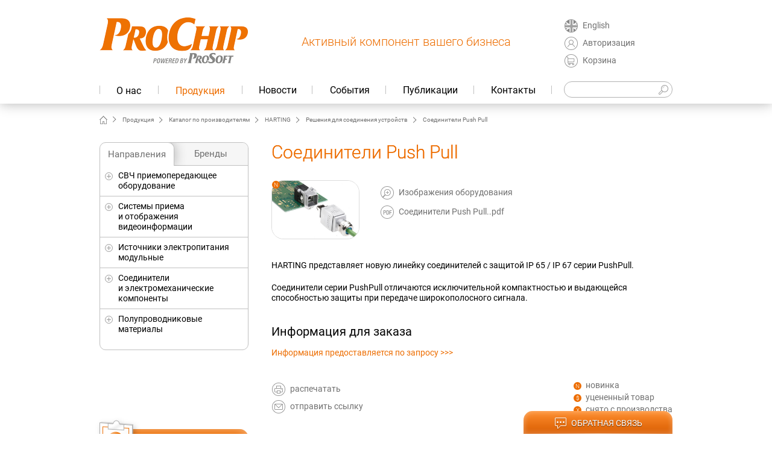

--- FILE ---
content_type: text/html; charset=UTF-8
request_url: https://www.prochip.ru/products/brands/harting/resheniya-dlya-soedineniya-ustroystv/soediniteli-push-pull1/
body_size: 17290
content:
<!DOCTYPE html>
<html lang="en">
<head>
	<title>Соединители Push Pull</title>
<meta name="yandex-verification" content="77b8505fee2c587d" />
<!-- Yandex.Metrika counter -->
<script type="text/javascript" >
   (function(m,e,t,r,i,k,a){m[i]=m[i]||function(){(m[i].a=m[i].a||[]).push(arguments)};
   m[i].l=1*new Date();k=e.createElement(t),a=e.getElementsByTagName(t)[0],k.async=1,k.src=r,a.parentNode.insertBefore(k,a)})
   (window, document, "script", "https://mc.yandex.ru/metrika/tag.js", "ym");

   ym(11806117, "init", {
        clickmap:true,
        trackLinks:true,
        accurateTrackBounce:true,
        webvisor:true
   });
</script>
<noscript><div><img src="https://mc.yandex.ru/watch/11806117" style="position:absolute; left:-9999px;" alt="" /></div></noscript>
<!-- /Yandex.Metrika counter -->
	<meta http-equiv="Content-Type" content="text/html; charset=UTF-8" />
<meta name="description" content="Соединители Push Pull  —  Решения для соединения устройств" />
<link href="/bitrix/js/ui/design-tokens/dist/ui.design-tokens.min.css?172839374323463" type="text/css"  rel="stylesheet" />
<link href="/bitrix/js/ui/fonts/opensans/ui.font.opensans.min.css?16672191452320" type="text/css"  rel="stylesheet" />
<link href="/bitrix/js/main/popup/dist/main.popup.bundle.min.css?175207234428056" type="text/css"  rel="stylesheet" />
<link href="/bitrix/cache/css/pc/inside/page_90c856cee0cf966ad4e04569f0a35247/page_90c856cee0cf966ad4e04569f0a35247_v1.css?17660659901322" type="text/css"  rel="stylesheet" />
<link href="/bitrix/cache/css/pc/inside/template_4dd3dbda4957a5fd8fa2c354e9c14700/template_4dd3dbda4957a5fd8fa2c354e9c14700_v1.css?17660658367421" type="text/css"  data-template-style="true" rel="stylesheet" />
<script>if(!window.BX)window.BX={};if(!window.BX.message)window.BX.message=function(mess){if(typeof mess==='object'){for(let i in mess) {BX.message[i]=mess[i];} return true;}};</script>
<script>(window.BX||top.BX).message({"JS_CORE_LOADING":"Загрузка...","JS_CORE_NO_DATA":"- Нет данных -","JS_CORE_WINDOW_CLOSE":"Закрыть","JS_CORE_WINDOW_EXPAND":"Развернуть","JS_CORE_WINDOW_NARROW":"Свернуть в окно","JS_CORE_WINDOW_SAVE":"Сохранить","JS_CORE_WINDOW_CANCEL":"Отменить","JS_CORE_WINDOW_CONTINUE":"Продолжить","JS_CORE_H":"ч","JS_CORE_M":"м","JS_CORE_S":"с","JSADM_AI_HIDE_EXTRA":"Скрыть лишние","JSADM_AI_ALL_NOTIF":"Показать все","JSADM_AUTH_REQ":"Требуется авторизация!","JS_CORE_WINDOW_AUTH":"Войти","JS_CORE_IMAGE_FULL":"Полный размер"});</script>

<script src="/bitrix/js/main/core/core.min.js?1759842614229643"></script>

<script>BX.Runtime.registerExtension({"name":"main.core","namespace":"BX","loaded":true});</script>
<script>BX.setJSList(["\/bitrix\/js\/main\/core\/core_ajax.js","\/bitrix\/js\/main\/core\/core_promise.js","\/bitrix\/js\/main\/polyfill\/promise\/js\/promise.js","\/bitrix\/js\/main\/loadext\/loadext.js","\/bitrix\/js\/main\/loadext\/extension.js","\/bitrix\/js\/main\/polyfill\/promise\/js\/promise.js","\/bitrix\/js\/main\/polyfill\/find\/js\/find.js","\/bitrix\/js\/main\/polyfill\/includes\/js\/includes.js","\/bitrix\/js\/main\/polyfill\/matches\/js\/matches.js","\/bitrix\/js\/ui\/polyfill\/closest\/js\/closest.js","\/bitrix\/js\/main\/polyfill\/fill\/main.polyfill.fill.js","\/bitrix\/js\/main\/polyfill\/find\/js\/find.js","\/bitrix\/js\/main\/polyfill\/matches\/js\/matches.js","\/bitrix\/js\/main\/polyfill\/core\/dist\/polyfill.bundle.js","\/bitrix\/js\/main\/core\/core.js","\/bitrix\/js\/main\/polyfill\/intersectionobserver\/js\/intersectionobserver.js","\/bitrix\/js\/main\/lazyload\/dist\/lazyload.bundle.js","\/bitrix\/js\/main\/polyfill\/core\/dist\/polyfill.bundle.js","\/bitrix\/js\/main\/parambag\/dist\/parambag.bundle.js"]);
</script>
<script>BX.Runtime.registerExtension({"name":"jquery","namespace":"window","loaded":true});</script>
<script>BX.Runtime.registerExtension({"name":"ui.design-tokens","namespace":"window","loaded":true});</script>
<script>BX.Runtime.registerExtension({"name":"ui.fonts.opensans","namespace":"window","loaded":true});</script>
<script>BX.Runtime.registerExtension({"name":"main.popup","namespace":"BX.Main","loaded":true});</script>
<script>BX.Runtime.registerExtension({"name":"popup","namespace":"window","loaded":true});</script>
<script>(window.BX||top.BX).message({"LANGUAGE_ID":"ru","FORMAT_DATE":"DD.MM.YYYY","FORMAT_DATETIME":"DD.MM.YYYY HH:MI:SS","COOKIE_PREFIX":"BITRIX_SM","SERVER_TZ_OFFSET":"10800","UTF_MODE":"Y","SITE_ID":"pc","SITE_DIR":"\/","USER_ID":"","SERVER_TIME":1769048151,"USER_TZ_OFFSET":0,"USER_TZ_AUTO":"Y","bitrix_sessid":"1e142a44e286200ad0fa2bfb20377210"});</script>


<script src="https://moderate.cleantalk.org/ct-bot-detector-wrapper.js"></script>
<script src="/bitrix/js/main/jquery/jquery-1.12.4.min.js?166126158997163"></script>
<script src="/bitrix/js/main/popup/dist/main.popup.bundle.min.js?176181452767480"></script>
<script>BX.setJSList(["\/local\/templates\/.default\/components\/bitrix\/menu\/mainmenu\/script.js"]);</script>
<script>BX.setCSSList(["\/local\/templates\/.default\/components\/bitrix\/catalog\/catalog\/style.css","\/local\/templates\/.default\/components\/bitrix\/menu\/mainmenu\/style.css","\/local\/templates\/.default\/components\/bitrix\/breadcrumb\/prochip\/style.css","\/local\/templates\/.default\/components\/bitrix\/menu\/catalogmenu\/style.css","\/local\/templates\/.default\/components\/bitrix\/system.auth.form\/prochip\/style.css","\/local\/templates\/.default\/components\/bitrix\/form\/feedback\/bitrix\/form.result.new\/.default\/style.css"]);</script>
<script>
					(function () {
						"use strict";

						var counter = function ()
						{
							var cookie = (function (name) {
								var parts = ("; " + document.cookie).split("; " + name + "=");
								if (parts.length == 2) {
									try {return JSON.parse(decodeURIComponent(parts.pop().split(";").shift()));}
									catch (e) {}
								}
							})("BITRIX_CONVERSION_CONTEXT_pc");

							if (cookie && cookie.EXPIRE >= BX.message("SERVER_TIME"))
								return;

							var request = new XMLHttpRequest();
							request.open("POST", "/bitrix/tools/conversion/ajax_counter.php", true);
							request.setRequestHeader("Content-type", "application/x-www-form-urlencoded");
							request.send(
								"SITE_ID="+encodeURIComponent("pc")+
								"&sessid="+encodeURIComponent(BX.bitrix_sessid())+
								"&HTTP_REFERER="+encodeURIComponent(document.referrer)
							);
						};

						if (window.frameRequestStart === true)
							BX.addCustomEvent("onFrameDataReceived", counter);
						else
							BX.ready(counter);
					})();
				</script>



<script  src="/bitrix/cache/js/pc/inside/template_5ca1f79e7f63644999ce14414f93f22e/template_5ca1f79e7f63644999ce14414f93f22e_v1.js?1766065781940"></script>

	<meta http-equiv="X-UA-Compatible" content="IE=edge">
	<meta name="viewport" content="width=device-width, initial-scale=1, maximum-scale=1">

	<!--meta property="og:image" content="path/to/image.jpg" -->

	<link rel="shortcut icon" href="/img/favicon/favicon.ico" type="image/x-icon">
	<link rel="apple-touch-icon" href="/img/favicon/apple-touch-icon.png">
	<link rel="apple-touch-icon" sizes="72x72" href="/img/favicon/apple-touch-icon-72x72.png">
	<link rel="apple-touch-icon" sizes="114x114" href="/img/favicon/apple-touch-icon-114x114.png">
	
	<link rel="stylesheet" href="/css/main.css">
    </head>
<body>

	<!-- ***************************************************** -->
	<!-- HEADER -->
	<!-- ***************************************************** -->
 <header class="header">
		<div class="header__container container">
			<div class="header__top">
				<div class="header__logo">
					<figure class="header__logo-img">
						<a href="/"><img src="/img/logo.png" alt="ProChip"></a>
					</figure>
					<p class="header__logo-text">Активный компонент вашего бизнеса</p>
				</div>
				<ul class="header__links">
					<li>
												<a href="/en/">
							<i class="icon-eng"></i><span>English</span>
						</a>
											</li>
                    <li>
                    						<a href="#authorize" class="popup-with-move-anim">
							<i class="icon-authorize"></i><span>Авторизация</span>
						</a>
                                        </li>
					<li>
<a href="/personal/cart/">
<i class="icon-basket"></i><span>Корзина</span>
</a>

					</li>
				</ul>
			</div>
			<div class="header__bottom">
				<button class="header__button-menu"><span></span></button>
				<form action="/search/" class="header__search">
					<input type="text" name="q">
					<button type="submit"><i class="icon-loup"></i></button>
				</form>


<nav class="header__menu">
	<ul>

	
	
					<li class="has-submenu"><a href="/company/">О нас</a>
				<ul>
		
	
	
	
	
		
							<li><a href="/company/">О нас</a></li>
			
		
	
	
	
	
		
							<li><a href="/company/delivery/">Доставка продукции</a></li>
			
		
	
	
	
	
		
							<li><a href="/company/coordinates/">Наши координаты</a></li>
			
		
	
	
	
	
		
							<li><a href="/company/branches/">Представители в регионах</a></li>
			
		
	
	
			</ul></li>	
	
					<li class="has-submenu current"><a href="/products/">Продукция</a>
				<ul>
		
	
	
	
	
		
							<li><a href="/products/specialoffers/">Спецпредложения</a></li>
			
		
	
	
			</ul></li>	
	
		
							<li><a href="/news/">Новости</a></li>
			
		
	
	
	
	
		
							<li><a href="/events/">События</a></li>
			
		
	
	
	
	
		
							<li><a href="/publications/">Публикации</a></li>
			
		
	
	
	
	
		
							<li><a href="/contacts/">Контакты</a></li>
			
		
	
	


	</ul>
</nav>
			</div>
		</div>
	</header>	<!-- ***************************************************** -->
	<!-- CONTENT -->
	<!-- ***************************************************** -->
	<div class="page">
		<div class="page__container container">
<nav class="page__breadcrumbs"><ul><li><a href="/"><i class="icon-home"></i></a></li><li><a href="/products/">Продукция</a></li><li><a href="/products/brands/">Каталог по производителям</a></li><li><a href="/products/brands/harting/">HARTING</a></li><li><a href="/products/brands/harting/resheniya-dlya-soedineniya-ustroystv/">Решения для соединения устройств</a></li><li>Соединители Push Pull</li></ul></nav>

			<div class="page__box">

				<!-- ***************************************************** -->
				<!-- ASIDE -->
				<!-- ***************************************************** -->
				<aside  class="page__aside">

					<!-- ***************************************************** -->
					<!-- ASIDE NAV -->
					<!-- ***************************************************** -->
<nav class="nav">
	<div class="nav__buttons">
		<button>Направления</button>
		<button>Бренды</button>
	</div>
	<ul class="nav__list nav__tab">
		<li class="accordion "><a class="accordion__title" href="/products/types/svch-priemoperedaiushchee-oborudovanie/">СВЧ приемопередающее оборудование</a>
	<ul class="accordion__box">		<li class="accordion "><a class="accordion__title" href="/products/types/svch-priemoperedaiushchee-oborudovanie/svch-komponenty-wolfspeed/">СВЧ компоненты Wolfspeed</a>
	</li>		<li class="accordion "><a class="accordion__title" href="/products/types/svch-priemoperedaiushchee-oborudovanie/usiliteli-rfcore/">Усилители RFCore</a>
	<ul class="accordion__box">		<li class="accordion "><a class="accordion__title" href="/products/types/svch-priemoperedaiushchee-oborudovanie/usiliteli-rfcore/usiliteli-dlya-vydelennykh-chastotnykh-diapazonov-rfcore/">Усилители для выделенных частотных диапазонов RFcore</a>
	</li>		<li class="accordion "><a class="accordion__title" href="/products/types/svch-priemoperedaiushchee-oborudovanie/usiliteli-rfcore/shirokopolosnye-usiliteli-rfcore/">Широкополосные усилители RFcore</a>
	</li></ul></li></ul>		<li class="accordion "><a class="accordion__title" href="/products/types/sistemy-priema-i-otobrazheniia-videoinformatcii/">Системы приема и отображения видеоинформации</a>
	<ul class="accordion__box">		<li class="accordion "><a class="accordion__title" href="/products/types/sistemy-priema-i-otobrazheniia-videoinformatcii/oled-displei/">OLED-дисплеи</a>
	</li>		<li class="accordion "><a class="accordion__title" href="/products/types/sistemy-priema-i-otobrazheniia-videoinformatcii/bukvenno-tsifrovye-zhk-displei/">Буквенно-цифровые ЖК-дисплеи</a>
	</li>		<li class="accordion "><a class="accordion__title" href="/products/types/sistemy-priema-i-otobrazheniia-videoinformatcii/graficheskie-zhk-displeynye-moduli/">Графические ЖК дисплейные модули</a>
	</li>		<li class="accordion "><a class="accordion__title" href="/products/types/sistemy-priema-i-otobrazheniia-videoinformatcii/displei-cog-lcd/">Дисплеи COG LCD</a>
	</li>		<li class="accordion "><a class="accordion__title" href="/products/types/sistemy-priema-i-otobrazheniia-videoinformatcii/displei-tab-lcd/">Дисплеи TAB LCD</a>
	</li>		<li class="accordion "><a class="accordion__title" href="/products/types/sistemy-priema-i-otobrazheniia-videoinformatcii/displei-tft-lcd/">Дисплеи TFT LCD</a>
	</li>		<li class="accordion "><a class="accordion__title" href="/products/types/sistemy-priema-i-otobrazheniia-videoinformatcii/zhidkokristallicheskie-displei-vatn/">Жидкокристаллические дисплеи VATN</a>
	</li>		<li class="accordion "><a class="accordion__title" href="/products/types/sistemy-priema-i-otobrazheniia-videoinformatcii/zhk-displei-au-optronics-auo/">ЖК дисплеи AU Optronics (AUO)</a>
	<ul class="accordion__box">		<li class="accordion "><a class="accordion__title" href="/products/types/sistemy-priema-i-otobrazheniia-videoinformatcii/zhk-displei-au-optronics-auo/informatsionnye-displei-pid/">Информационные дисплеи (PID)</a>
	</li></ul>		<li class="accordion "><a class="accordion__title" href="/products/types/sistemy-priema-i-otobrazheniia-videoinformatcii/zhk-paneli-litemax/">ЖК-панели LITEMAX</a>
	<ul class="accordion__box">		<li class="accordion "><a class="accordion__title" href="/products/types/sistemy-priema-i-otobrazheniia-videoinformatcii/zhk-paneli-litemax/seriya-dlf/">Серия DLF</a>
	</li>		<li class="accordion "><a class="accordion__title" href="/products/types/sistemy-priema-i-otobrazheniia-videoinformatcii/zhk-paneli-litemax/seriya-dlh/">Серия DLH</a>
	</li>		<li class="accordion "><a class="accordion__title" href="/products/types/sistemy-priema-i-otobrazheniia-videoinformatcii/zhk-paneli-litemax/seriya-sld/">Серия SLD</a>
	</li>		<li class="accordion "><a class="accordion__title" href="/products/types/sistemy-priema-i-otobrazheniia-videoinformatcii/zhk-paneli-litemax/seriya-slo/">Серия SLO</a>
	</li>		<li class="accordion "><a class="accordion__title" href="/products/types/sistemy-priema-i-otobrazheniia-videoinformatcii/zhk-paneli-litemax/seriya-ssd/">Серия SSD</a>
	</li>		<li class="accordion "><a class="accordion__title" href="/products/types/sistemy-priema-i-otobrazheniia-videoinformatcii/zhk-paneli-litemax/seriya-ssf-ssh/">Серия SSF/SSH</a>
	</li></ul>		<li class="accordion "><a class="accordion__title" href="/products/types/sistemy-priema-i-otobrazheniia-videoinformatcii/zhk-paneli-sharp/">ЖК-панели SHARP</a>
	<ul class="accordion__box">		<li class="accordion "><a class="accordion__title" href="/products/types/sistemy-priema-i-otobrazheniia-videoinformatcii/zhk-paneli-sharp/zapominayushchie-displei-sharp-memory-lcd/">Запоминающие дисплеи (SHARP Memory LCD)</a>
	</li>		<li class="accordion "><a class="accordion__title" href="/products/types/sistemy-priema-i-otobrazheniia-videoinformatcii/zhk-paneli-sharp/dlya-informatsionnykh-sistem/">Панели для информационных систем</a>
	</li>		<li class="accordion "><a class="accordion__title" href="/products/types/sistemy-priema-i-otobrazheniia-videoinformatcii/zhk-paneli-sharp/dlya-promyshlennogo-primeneniya/">Панели для промышленного применения</a>
	<ul class="accordion__box">		<li class="accordion "><a class="accordion__title" href="/products/types/sistemy-priema-i-otobrazheniia-videoinformatcii/zhk-paneli-sharp/dlya-promyshlennogo-primeneniya/10-4-paneli/">10,4&quot; панели</a>
	</li>		<li class="accordion "><a class="accordion__title" href="/products/types/sistemy-priema-i-otobrazheniia-videoinformatcii/zhk-paneli-sharp/dlya-promyshlennogo-primeneniya/12-1-paneli/">12,1&quot; Панели</a>
	</li>		<li class="accordion "><a class="accordion__title" href="/products/types/sistemy-priema-i-otobrazheniia-videoinformatcii/zhk-paneli-sharp/dlya-promyshlennogo-primeneniya/15-23-paneli/">15&quot;-23&quot; Панели</a>
	</li>		<li class="accordion "><a class="accordion__title" href="/products/types/sistemy-priema-i-otobrazheniia-videoinformatcii/zhk-paneli-sharp/dlya-promyshlennogo-primeneniya/malogabaritnye-paneli-3-5-10-1-/">Малогабаритные панели (3,5&quot;-10,1&quot;)</a>
	</li></ul></li></ul>		<li class="accordion "><a class="accordion__title" href="/products/types/sistemy-priema-i-otobrazheniia-videoinformatcii/universalnue-terminaly-s-rabochim-diapazonom-temperatur-ot-0-do-70s/">Универсальныe терминалы с рабочим диапазоном температур от 0 до +70 ℃</a>
	<ul class="accordion__box">		<li class="accordion "><a class="accordion__title" href="/products/types/sistemy-priema-i-otobrazheniia-videoinformatcii/universalnue-terminaly-s-rabochim-diapazonom-temperatur-ot-0-do-70s/operatorskiy_terminal/">Операторский терминал</a>
	</li>		<li class="accordion "><a class="accordion__title" href="/products/types/sistemy-priema-i-otobrazheniia-videoinformatcii/universalnue-terminaly-s-rabochim-diapazonom-temperatur-ot-0-do-70s/operatorskiu-terminal-2-40-montazh-na-panel-22-klavishi/">Операторский терминал 2×40, монтаж на панель, 22 клавиши</a>
	</li></ul></li></ul>		<li class="accordion "><a class="accordion__title" href="/products/types/istochniki-pitaniia/">Источники электропитания модульные</a>
	<ul class="accordion__box">		<li class="accordion "><a class="accordion__title" href="/products/types/istochniki-pitaniia/dc-dc-preobrazovateli1/">DC/DC - преобразователи</a>
	</li>		<li class="accordion "><a class="accordion__title" href="/products/types/istochniki-pitaniia/germetichnue-dc-dc-preobrazovateli/">Герметичные DC/DC преобразователи</a>
	</li>		<li class="accordion "><a class="accordion__title" href="/products/types/istochniki-pitaniia/istochniki-pitaniya-ac-dc/">Источники питания AC/DC</a>
	</li></ul>		<li class="accordion "><a class="accordion__title" href="/products/types/soediniteli-i-elektromekhanicheskie-komponenty/">Соединители и электромеханические компоненты</a>
	<ul class="accordion__box">		<li class="accordion "><a class="accordion__title" href="/products/types/soediniteli-i-elektromekhanicheskie-komponenty/derzhateli-dlya-batarey/">Держатели для батарей Bulgin</a>
	</li>		<li class="accordion "><a class="accordion__title" href="/products/types/soediniteli-i-elektromekhanicheskie-komponenty/derzhateli-predokhraniteley/">Держатели предохранителей</a>
	</li>		<li class="accordion "><a class="accordion__title" href="/products/types/soediniteli-i-elektromekhanicheskie-komponenty/mekhanicheskie-i-opticheskie-enkodery/">Механические и оптические энкодеры</a>
	<ul class="accordion__box">		<li class="accordion "><a class="accordion__title" href="/products/types/soediniteli-i-elektromekhanicheskie-komponenty/mekhanicheskie-i-opticheskie-enkodery/opticheskie-i-mekhanicheskie-enkodery-grayhill/">Оптические и механические энкодеры Grayhill</a>
	<ul class="accordion__box">		<li class="accordion "><a class="accordion__title" href="/products/types/soediniteli-i-elektromekhanicheskie-komponenty/mekhanicheskie-i-opticheskie-enkodery/opticheskie-i-mekhanicheskie-enkodery-grayhill/seriya_re/">Серия RE</a>
	</li>		<li class="accordion "><a class="accordion__title" href="/products/types/soediniteli-i-elektromekhanicheskie-komponenty/mekhanicheskie-i-opticheskie-enkodery/opticheskie-i-mekhanicheskie-enkodery-grayhill/serii-61k-i-61r/">Серии 61K и 61R</a>
	</li>		<li class="accordion "><a class="accordion__title" href="/products/types/soediniteli-i-elektromekhanicheskie-komponenty/mekhanicheskie-i-opticheskie-enkodery/opticheskie-i-mekhanicheskie-enkodery-grayhill/serii-62ag-62vg/">Серии 62AG, 62VG</a>
	</li>		<li class="accordion "><a class="accordion__title" href="/products/types/soediniteli-i-elektromekhanicheskie-komponenty/mekhanicheskie-i-opticheskie-enkodery/opticheskie-i-mekhanicheskie-enkodery-grayhill/serii-62h-62hn-62hr-62hs/">Серии 62H, 62HN, 62HR, 62HS</a>
	</li>		<li class="accordion "><a class="accordion__title" href="/products/types/soediniteli-i-elektromekhanicheskie-komponenty/mekhanicheskie-i-opticheskie-enkodery/opticheskie-i-mekhanicheskie-enkodery-grayhill/serii-62n-i-62ng/">Серии 62N и 62NG</a>
	</li>		<li class="accordion "><a class="accordion__title" href="/products/types/soediniteli-i-elektromekhanicheskie-komponenty/mekhanicheskie-i-opticheskie-enkodery/opticheskie-i-mekhanicheskie-enkodery-grayhill/serii-62s-i-62sg/">Серии 62S и 62SG</a>
	</li>		<li class="accordion "><a class="accordion__title" href="/products/types/soediniteli-i-elektromekhanicheskie-komponenty/mekhanicheskie-i-opticheskie-enkodery/opticheskie-i-mekhanicheskie-enkodery-grayhill/serii-63k-i-63r/">Серии 63K и 63R</a>
	</li>		<li class="accordion "><a class="accordion__title" href="/products/types/soediniteli-i-elektromekhanicheskie-komponenty/mekhanicheskie-i-opticheskie-enkodery/opticheskie-i-mekhanicheskie-enkodery-grayhill/seriya-61a/">Серия 61A</a>
	</li>		<li class="accordion "><a class="accordion__title" href="/products/types/soediniteli-i-elektromekhanicheskie-komponenty/mekhanicheskie-i-opticheskie-enkodery/opticheskie-i-mekhanicheskie-enkodery-grayhill/seriya-62-a-d-v/">Серия 62 A,D,V</a>
	</li>		<li class="accordion "><a class="accordion__title" href="/products/types/soediniteli-i-elektromekhanicheskie-komponenty/mekhanicheskie-i-opticheskie-enkodery/opticheskie-i-mekhanicheskie-enkodery-grayhill/seriya-62b/">Серия 62B</a>
	</li>		<li class="accordion "><a class="accordion__title" href="/products/types/soediniteli-i-elektromekhanicheskie-komponenty/mekhanicheskie-i-opticheskie-enkodery/opticheskie-i-mekhanicheskie-enkodery-grayhill/seriya-62c/">Серия 62C</a>
	</li>		<li class="accordion "><a class="accordion__title" href="/products/types/soediniteli-i-elektromekhanicheskie-komponenty/mekhanicheskie-i-opticheskie-enkodery/opticheskie-i-mekhanicheskie-enkodery-grayhill/seriya-62f/">Серия 62F</a>
	</li>		<li class="accordion "><a class="accordion__title" href="/products/types/soediniteli-i-elektromekhanicheskie-komponenty/mekhanicheskie-i-opticheskie-enkodery/opticheskie-i-mekhanicheskie-enkodery-grayhill/seriya-62m/">Серия 62M</a>
	</li>		<li class="accordion "><a class="accordion__title" href="/products/types/soediniteli-i-elektromekhanicheskie-komponenty/mekhanicheskie-i-opticheskie-enkodery/opticheskie-i-mekhanicheskie-enkodery-grayhill/seriya-62r/">Серия 62R</a>
	</li></ul></li></ul>		<li class="accordion "><a class="accordion__title" href="/products/types/soediniteli-i-elektromekhanicheskie-komponenty/pribornye-ruchki/">Приборные ручки</a>
	<ul class="accordion__box">		<li class="accordion "><a class="accordion__title" href="/products/types/soediniteli-i-elektromekhanicheskie-komponenty/pribornye-ruchki/pribornye-regulirovochnye-ruchki-mentor/">Приборные регулировочные ручки MENTOR</a>
	</li>		<li class="accordion "><a class="accordion__title" href="/products/types/soediniteli-i-elektromekhanicheskie-komponenty/pribornye-ruchki/pribornye-transportirovochnye-ruchki-mentor/">Приборные транспортировочные ручки MENTOR</a>
	</li></ul>		<li class="accordion "><a class="accordion__title" href="/products/types/soediniteli-i-elektromekhanicheskie-komponenty/promyshlennye-pereklyuchateli/">Промышленные переключатели</a>
	<ul class="accordion__box">		<li class="accordion "><a class="accordion__title" href="/products/types/soediniteli-i-elektromekhanicheskie-komponenty/promyshlennye-pereklyuchateli/dip-pereklyuchateli-grayhill/">DIP-переключатели Grayhill</a>
	</li>		<li class="accordion "><a class="accordion__title" href="/products/types/soediniteli-i-elektromekhanicheskie-komponenty/promyshlennye-pereklyuchateli/knopochnye-pereklyuchateli-bulgin/">Кнопочные переключатели BULGIN</a>
	<ul class="accordion__box">		<li class="accordion "><a class="accordion__title" href="/products/types/soediniteli-i-elektromekhanicheskie-komponenty/promyshlennye-pereklyuchateli/knopochnye-pereklyuchateli-bulgin/16mm-knopochnye-pereklyuchateli-s-blestyashchim-pokrytiem/">(16мм) Кнопочные переключатели с блестящим покрытием</a>
	</li>		<li class="accordion "><a class="accordion__title" href="/products/types/soediniteli-i-elektromekhanicheskie-komponenty/promyshlennye-pereklyuchateli/knopochnye-pereklyuchateli-bulgin/antivandalnye-knopochnye-pereklyuchateli/">Антивандальные кнопочные переключатели</a>
	<ul class="accordion__box">		<li class="accordion "><a class="accordion__title" href="/products/types/soediniteli-i-elektromekhanicheskie-komponenty/promyshlennye-pereklyuchateli/knopochnye-pereklyuchateli-bulgin/antivandalnye-knopochnye-pereklyuchateli/pereklyuchateli-bolshogo-diametra/">Переключатели большого диаметра</a>
	</li>		<li class="accordion "><a class="accordion__title" href="/products/types/soediniteli-i-elektromekhanicheskie-komponenty/promyshlennye-pereklyuchateli/knopochnye-pereklyuchateli-bulgin/antivandalnye-knopochnye-pereklyuchateli/pereklyuchateli-dvukhpolyusnye-nizkogo-profilya/">Переключатели двухполюсные, низкого профиля</a>
	</li>		<li class="accordion "><a class="accordion__title" href="/products/types/soediniteli-i-elektromekhanicheskie-komponenty/promyshlennye-pereklyuchateli/knopochnye-pereklyuchateli-bulgin/antivandalnye-knopochnye-pereklyuchateli/pereklyuchateli-latunnye-s-khromirovannym-pokrytiem-nizkogo-profilya/">Переключатели латунные, с хромированным покрытием, низкого профиля</a>
	</li>		<li class="accordion "><a class="accordion__title" href="/products/types/soediniteli-i-elektromekhanicheskie-komponenty/promyshlennye-pereklyuchateli/knopochnye-pereklyuchateli-bulgin/antivandalnye-knopochnye-pereklyuchateli/pereklyuchateli-s-vypuklym-profilem/">Переключатели с выпуклым профилем</a>
	</li>		<li class="accordion "><a class="accordion__title" href="/products/types/soediniteli-i-elektromekhanicheskie-komponenty/promyshlennye-pereklyuchateli/knopochnye-pereklyuchateli-bulgin/antivandalnye-knopochnye-pereklyuchateli/pereklyuchateli-s-vystupayushchim-profilem/">Переключатели с выступающим профилем</a>
	</li>		<li class="accordion "><a class="accordion__title" href="/products/types/soediniteli-i-elektromekhanicheskie-komponenty/promyshlennye-pereklyuchateli/knopochnye-pereklyuchateli-bulgin/antivandalnye-knopochnye-pereklyuchateli/pereklyuchateli-s-nizkim-profilem/">Переключатели с низким профилем</a>
	</li>		<li class="accordion "><a class="accordion__title" href="/products/types/soediniteli-i-elektromekhanicheskie-komponenty/promyshlennye-pereklyuchateli/knopochnye-pereklyuchateli-bulgin/antivandalnye-knopochnye-pereklyuchateli/pereklyuchateli-s-fiksatsiey-nizkogo-profilya/">Переключатели с фиксацией, низкого профиля</a>
	</li>		<li class="accordion "><a class="accordion__title" href="/products/types/soediniteli-i-elektromekhanicheskie-komponenty/promyshlennye-pereklyuchateli/knopochnye-pereklyuchateli-bulgin/antivandalnye-knopochnye-pereklyuchateli/pereklyuchateli-so-svetodiodnoy-podsvetkoy/">Переключатели со светодиодной подсветкой</a>
	</li></ul>		<li class="accordion "><a class="accordion__title" href="/products/types/soediniteli-i-elektromekhanicheskie-komponenty/promyshlennye-pereklyuchateli/knopochnye-pereklyuchateli-bulgin/knopochnye-pereklyuchateli/">Кнопочные переключатели</a>
	</li></ul>		<li class="accordion "><a class="accordion__title" href="/products/types/soediniteli-i-elektromekhanicheskie-komponenty/promyshlennye-pereklyuchateli/knopochnye-pereklyuchateli-grayhill/">Кнопочные переключатели Grayhill</a>
	</li>		<li class="accordion "><a class="accordion__title" href="/products/types/soediniteli-i-elektromekhanicheskie-komponenty/promyshlennye-pereklyuchateli/kulisnye-pereklyuchateli-grayhill/">Кулисные переключатели Grayhill</a>
	</li>		<li class="accordion "><a class="accordion__title" href="/products/types/soediniteli-i-elektromekhanicheskie-komponenty/promyshlennye-pereklyuchateli/povorotnye-pereklyuchateli-grayhill/">Поворотные переключатели Grayhill</a>
	</li>		<li class="accordion "><a class="accordion__title" href="/products/types/soediniteli-i-elektromekhanicheskie-komponenty/promyshlennye-pereklyuchateli/taktilnye-pereklyuchateli-grayhill/">Тактильные переключатели Grayhill</a>
	</li>		<li class="accordion "><a class="accordion__title" href="/products/types/soediniteli-i-elektromekhanicheskie-komponenty/promyshlennye-pereklyuchateli/tumblery-grayhill/">Тумблеры Grayhill</a>
	</li></ul>		<li class="accordion "><a class="accordion__title" href="/products/types/soediniteli-i-elektromekhanicheskie-komponenty/svetoprovodnikovye-komponenty/">Световодные компоненты</a>
	<ul class="accordion__box">		<li class="accordion "><a class="accordion__title" href="/products/types/soediniteli-i-elektromekhanicheskie-komponenty/svetoprovodnikovye-komponenty/svetoprovodniki-mentor-i-sistemy-na-ikh-osnove/">Световоды MENTOR и системы на их основе</a>
	</li></ul>		<li class="accordion "><a class="accordion__title" href="/products/types/soediniteli-i-elektromekhanicheskie-komponenty/soediniteli/">Соединители</a>
	<ul class="accordion__box">		<li class="accordion "><a class="accordion__title" href="/products/types/soediniteli-i-elektromekhanicheskie-komponenty/soediniteli/vysokoskorostnye_razyomy/">Высокоскоростные разъёмы Smiths</a>
	<ul class="accordion__box">		<li class="accordion "><a class="accordion__title" href="/products/types/soediniteli-i-elektromekhanicheskie-komponenty/soediniteli/vysokoskorostnye_razyomy/KVPX_Series/">KVPX Серия</a>
	</li>		<li class="accordion "><a class="accordion__title" href="/products/types/soediniteli-i-elektromekhanicheskie-komponenty/soediniteli/vysokoskorostnye_razyomy/nebula-series/">Nebula Серия</a>
	</li>		<li class="accordion "><a class="accordion__title" href="/products/types/soediniteli-i-elektromekhanicheskie-komponenty/soediniteli/vysokoskorostnye_razyomy/quadrax/">Quadrax/Twinax</a>
	<ul class="accordion__box">		<li class="accordion "><a class="accordion__title" href="/products/types/soediniteli-i-elektromekhanicheskie-komponenty/soediniteli/vysokoskorostnye_razyomy/quadrax/micro-quadrax-twinax/">Micro Quadrax/Twinax</a>
	</li>		<li class="accordion "><a class="accordion__title" href="/products/types/soediniteli-i-elektromekhanicheskie-komponenty/soediniteli/vysokoskorostnye_razyomy/quadrax/micro-d-twinax/">Micro-D Twinax (MDTX)</a>
	</li>		<li class="accordion "><a class="accordion__title" href="/products/types/soediniteli-i-elektromekhanicheskie-komponenty/soediniteli/vysokoskorostnye_razyomy/quadrax/mil-dtl-38999-quadrax-twinax/">MIL-DTL-38999 Quadrax/Twinax</a>
	</li></ul></li></ul>		<li class="accordion "><a class="accordion__title" href="/products/types/soediniteli-i-elektromekhanicheskie-komponenty/soediniteli/vysokochastotnye_razyomy/">Высокочастотные разъёмы Smiths</a>
	<ul class="accordion__box">		<li class="accordion "><a class="accordion__title" href="/products/types/soediniteli-i-elektromekhanicheskie-komponenty/soediniteli/vysokochastotnye_razyomy/mdcx-series/">MDCX Серия</a>
	</li>		<li class="accordion "><a class="accordion__title" href="/products/types/soediniteli-i-elektromekhanicheskie-komponenty/soediniteli/vysokochastotnye_razyomy/scx-coax/">SCX Коаксиальные контакты</a>
	</li>		<li class="accordion "><a class="accordion__title" href="/products/types/soediniteli-i-elektromekhanicheskie-komponenty/soediniteli/vysokochastotnye_razyomy/high-frequency-coax-contacts/">Высокочастотные коаксиальные контакты</a>
	</li>		<li class="accordion "><a class="accordion__title" href="/products/types/soediniteli-i-elektromekhanicheskie-komponenty/soediniteli/vysokochastotnye_razyomy/standard-coax-contacts/">Стандартные коаксиальные контакты</a>
	</li></ul>		<li class="accordion "><a class="accordion__title" href="/products/types/soediniteli-i-elektromekhanicheskie-komponenty/soediniteli/interfeysnye-soediniteli/">Интерфейсные соединители</a>
	<ul class="accordion__box">		<li class="accordion "><a class="accordion__title" href="/products/types/soediniteli-i-elektromekhanicheskie-komponenty/soediniteli/interfeysnye-soediniteli/soediniteli-bulgin-serii-buccaneer/">Соединители BULGIN серии Buccaneer</a>
	<ul class="accordion__box">		<li class="accordion "><a class="accordion__title" href="/products/types/soediniteli-i-elektromekhanicheskie-komponenty/soediniteli/interfeysnye-soediniteli/soediniteli-bulgin-serii-buccaneer/seriya-4000-usb/">Серия 4000 USB</a>
	</li>		<li class="accordion "><a class="accordion__title" href="/products/types/soediniteli-i-elektromekhanicheskie-komponenty/soediniteli/interfeysnye-soediniteli/soediniteli-bulgin-serii-buccaneer/seriya-ethernet-6000/">Серия Ethernet 6000</a>
	</li>		<li class="accordion "><a class="accordion__title" href="/products/types/soediniteli-i-elektromekhanicheskie-komponenty/soediniteli/interfeysnye-soediniteli/soediniteli-bulgin-serii-buccaneer/seriya-ethernet-standard/">Серия Ethernet Standard</a>
	</li>		<li class="accordion "><a class="accordion__title" href="/products/types/soediniteli-i-elektromekhanicheskie-komponenty/soediniteli/interfeysnye-soediniteli/soediniteli-bulgin-serii-buccaneer/seriya-mini-usb/">Серия Mini USB</a>
	</li>		<li class="accordion "><a class="accordion__title" href="/products/types/soediniteli-i-elektromekhanicheskie-komponenty/soediniteli/interfeysnye-soediniteli/soediniteli-bulgin-serii-buccaneer/seriya-smb/">Серия SMB</a>
	</li>		<li class="accordion "><a class="accordion__title" href="/products/types/soediniteli-i-elektromekhanicheskie-komponenty/soediniteli/interfeysnye-soediniteli/soediniteli-bulgin-serii-buccaneer/seriya-standard-firewire/">Серия Standard FireWire</a>
	</li>		<li class="accordion "><a class="accordion__title" href="/products/types/soediniteli-i-elektromekhanicheskie-komponenty/soediniteli/interfeysnye-soediniteli/soediniteli-bulgin-serii-buccaneer/seriya-usb-6000/">Серия USB 6000</a>
	</li>		<li class="accordion "><a class="accordion__title" href="/products/types/soediniteli-i-elektromekhanicheskie-komponenty/soediniteli/interfeysnye-soediniteli/soediniteli-bulgin-serii-buccaneer/seriya-usb-standard/">Серия USB Standard</a>
	</li></ul>		<li class="accordion "><a class="accordion__title" href="/products/types/soediniteli-i-elektromekhanicheskie-komponenty/soediniteli/interfeysnye-soediniteli/soediniteli-harting/">Соединители HARTING</a>
	<ul class="accordion__box">		<li class="accordion "><a class="accordion__title" href="/products/types/soediniteli-i-elektromekhanicheskie-komponenty/soediniteli/interfeysnye-soediniteli/soediniteli-harting/soediniteli-d-sub/">Соединители D-Sub</a>
	</li>		<li class="accordion "><a class="accordion__title" href="/products/types/soediniteli-i-elektromekhanicheskie-komponenty/soediniteli/interfeysnye-soediniteli/soediniteli-harting/soedinitelnye-sistemy-idc-2-54x2-54-mm-na-ploskiy-kabel/">Соединительные системы IDC (2.54x2.54 мм) на плоский кабель</a>
	</li>		<li class="accordion "><a class="accordion__title" href="/products/types/soediniteli-i-elektromekhanicheskie-komponenty/soediniteli/interfeysnye-soediniteli/soediniteli-harting/telekom-resheniya-dlya-naruzhnogo-primeneniya/">Телеком решения для наружного применения</a>
	</li></ul></li></ul>		<li class="accordion "><a class="accordion__title" href="/products/types/soediniteli-i-elektromekhanicheskie-komponenty/soediniteli/kabelnye_sborky/">Кабельные сборки Smiths</a>
	<ul class="accordion__box">		<li class="accordion "><a class="accordion__title" href="/products/types/soediniteli-i-elektromekhanicheskie-komponenty/soediniteli/kabelnye_sborky/koaksialnye_gibkie_kabelnye_sborky/">Коаксиальные гибкие кабельные сборки</a>
	</li>		<li class="accordion "><a class="accordion__title" href="/products/types/soediniteli-i-elektromekhanicheskie-komponenty/soediniteli/kabelnye_sborky/koaksialnye_poluzestkie_kabelnye_sborky/">Коаксиальные полужесткие кабельные сборки</a>
	</li></ul>		<li class="accordion "><a class="accordion__title" href="/products/types/soediniteli-i-elektromekhanicheskie-komponenty/soediniteli/opticheskie_soedeniteli/">Оптические соединители</a>
	<ul class="accordion__box">		<li class="accordion "><a class="accordion__title" href="/products/types/soediniteli-i-elektromekhanicheskie-komponenty/soediniteli/opticheskie_soedeniteli/ARINC_628/">ARINC 628 Connectors</a>
	</li>		<li class="accordion "><a class="accordion__title" href="/products/types/soediniteli-i-elektromekhanicheskie-komponenty/soediniteli/opticheskie_soedeniteli/arinc-801/">ARINC 801</a>
	</li>		<li class="accordion "><a class="accordion__title" href="/products/types/soediniteli-i-elektromekhanicheskie-komponenty/soediniteli/opticheskie_soedeniteli/seria_4000/">Серия 4000 Bulgin</a>
	</li>		<li class="accordion "><a class="accordion__title" href="/products/types/soediniteli-i-elektromekhanicheskie-komponenty/soediniteli/opticheskie_soedeniteli/seria_6000/">Серия 6000 Bulgin</a>
	</li></ul>		<li class="accordion "><a class="accordion__title" href="/products/types/soediniteli-i-elektromekhanicheskie-komponenty/soediniteli/Connectors_for_medical_applications/">Разъемы для медицинских применений Smiths</a>
	<ul class="accordion__box">		<li class="accordion "><a class="accordion__title" href="/products/types/soediniteli-i-elektromekhanicheskie-komponenty/soediniteli/Connectors_for_medical_applications/ecl-series/">Серия ECL Eclita</a>
	</li>		<li class="accordion "><a class="accordion__title" href="/products/types/soediniteli-i-elektromekhanicheskie-komponenty/soediniteli/Connectors_for_medical_applications/hypergrip-series/">Серия HyperGrip</a>
	</li>		<li class="accordion "><a class="accordion__title" href="/products/types/soediniteli-i-elektromekhanicheskie-komponenty/soediniteli/Connectors_for_medical_applications/custom-spring-probe-connectors/">Серия подпружиненных контактов, изготовленных на заказ</a>
	</li></ul>		<li class="accordion "><a class="accordion__title" href="/products/types/soediniteli-i-elektromekhanicheskie-komponenty/soediniteli/PCB_Connectors/">Разъемы на печатную плату Smiths</a>
	<ul class="accordion__box">		<li class="accordion "><a class="accordion__title" href="/products/types/soediniteli-i-elektromekhanicheskie-komponenty/soediniteli/PCB_Connectors/cPCI_Series/">2mm / cPCI Series</a>
	</li>		<li class="accordion "><a class="accordion__title" href="/products/types/soediniteli-i-elektromekhanicheskie-komponenty/soediniteli/PCB_Connectors/C9394/">C9394 Series</a>
	</li>		<li class="accordion "><a class="accordion__title" href="/products/types/soediniteli-i-elektromekhanicheskie-komponenty/soediniteli/PCB_Connectors/HDLP/">HDLP</a>
	</li>		<li class="accordion "><a class="accordion__title" href="/products/types/soediniteli-i-elektromekhanicheskie-komponenty/soediniteli/PCB_Connectors/HPH_Series/">HPH Series</a>
	</li>		<li class="accordion "><a class="accordion__title" href="/products/types/soediniteli-i-elektromekhanicheskie-komponenty/soediniteli/PCB_Connectors/KMC_Series/">KMC Series</a>
	</li>		<li class="accordion "><a class="accordion__title" href="/products/types/soediniteli-i-elektromekhanicheskie-komponenty/soediniteli/PCB_Connectors/KVPX_Series/">KVPX Series</a>
	</li>		<li class="accordion "><a class="accordion__title" href="/products/types/soediniteli-i-elektromekhanicheskie-komponenty/soediniteli/PCB_Connectors/MIL-DTL-55302/">MIL-DTL-55302 Compliant Connectors</a>
	</li>		<li class="accordion "><a class="accordion__title" href="/products/types/soediniteli-i-elektromekhanicheskie-komponenty/soediniteli/PCB_Connectors/SpaceNXT/">SpaceNXT™ Aurora Series</a>
	</li></ul>		<li class="accordion "><a class="accordion__title" href="/products/types/soediniteli-i-elektromekhanicheskie-komponenty/soediniteli/silovye-soediniteli/">Силовые соединители</a>
	<ul class="accordion__box">		<li class="accordion "><a class="accordion__title" href="/products/types/soediniteli-i-elektromekhanicheskie-komponenty/soediniteli/silovye-soediniteli/coediniteli-bulgin-serii-buccaneer/">Cоединители BULGIN, серии Buccaneer</a>
	<ul class="accordion__box">		<li class="accordion "><a class="accordion__title" href="/products/types/soediniteli-i-elektromekhanicheskie-komponenty/soediniteli/silovye-soediniteli/coediniteli-bulgin-serii-buccaneer/400-seriya/">400 серия</a>
	</li>		<li class="accordion "><a class="accordion__title" href="/products/types/soediniteli-i-elektromekhanicheskie-komponenty/soediniteli/silovye-soediniteli/coediniteli-bulgin-serii-buccaneer/4000-seriya/">4000 серия</a>
	</li>		<li class="accordion "><a class="accordion__title" href="/products/types/soediniteli-i-elektromekhanicheskie-komponenty/soediniteli/silovye-soediniteli/coediniteli-bulgin-serii-buccaneer/6000-seriya-metall/">6000 серия (металл)</a>
	</li>		<li class="accordion "><a class="accordion__title" href="/products/types/soediniteli-i-elektromekhanicheskie-komponenty/soediniteli/silovye-soediniteli/coediniteli-bulgin-serii-buccaneer/6000-seriya-plastik/">6000 серия (пластик)</a>
	</li>		<li class="accordion "><a class="accordion__title" href="/products/types/soediniteli-i-elektromekhanicheskie-komponenty/soediniteli/silovye-soediniteli/coediniteli-bulgin-serii-buccaneer/7000-seriya-metall/">7000 серия (металл)</a>
	</li>		<li class="accordion "><a class="accordion__title" href="/products/types/soediniteli-i-elektromekhanicheskie-komponenty/soediniteli/silovye-soediniteli/coediniteli-bulgin-serii-buccaneer/7000-seriya-plastik/">7000 серия (пластик)</a>
	</li>		<li class="accordion "><a class="accordion__title" href="/products/types/soediniteli-i-elektromekhanicheskie-komponenty/soediniteli/silovye-soediniteli/coediniteli-bulgin-serii-buccaneer/900-seriya/">900 серия</a>
	</li>		<li class="accordion "><a class="accordion__title" href="/products/types/soediniteli-i-elektromekhanicheskie-komponenty/soediniteli/silovye-soediniteli/coediniteli-bulgin-serii-buccaneer/seriya-mini/">Серия Mini</a>
	</li>		<li class="accordion "><a class="accordion__title" href="/products/types/soediniteli-i-elektromekhanicheskie-komponenty/soediniteli/silovye-soediniteli/coediniteli-bulgin-serii-buccaneer/seriya-standard/">Серия Standard</a>
	</li></ul>		<li class="accordion "><a class="accordion__title" href="/products/types/soediniteli-i-elektromekhanicheskie-komponenty/soediniteli/silovye-soediniteli/iec-soediniteli-bulgin/">IEC соединители Bulgin</a>
	</li>		<li class="accordion "><a class="accordion__title" href="/products/types/soediniteli-i-elektromekhanicheskie-komponenty/soediniteli/silovye-soediniteli/vzryvozashchishchennye-razemy-bulgin/">Взрывозащищенные разьемы BULGIN</a>
	</li>		<li class="accordion "><a class="accordion__title" href="/products/types/soediniteli-i-elektromekhanicheskie-komponenty/soediniteli/silovye-soediniteli/industrialnye-soediniteli-han-ot-harting/">Индустриальные Соединители Han® от HARTING</a>
	<ul class="accordion__box">		<li class="accordion "><a class="accordion__title" href="/products/types/soediniteli-i-elektromekhanicheskie-komponenty/soediniteli/silovye-soediniteli/industrialnye-soediniteli-han-ot-harting/han-a-10-16a-250v/">Han A 10-16A, 250V</a>
	</li>		<li class="accordion "><a class="accordion__title" href="/products/types/soediniteli-i-elektromekhanicheskie-komponenty/soediniteli/silovye-soediniteli/industrialnye-soediniteli-han-ot-harting/han-av-10-16a-250-500v/">Han AV 10-16A, 250-500V</a>
	</li>		<li class="accordion "><a class="accordion__title" href="/products/types/soediniteli-i-elektromekhanicheskie-komponenty/soediniteli/silovye-soediniteli/industrialnye-soediniteli-han-ot-harting/han-brid/">Han brid</a>
	</li>		<li class="accordion "><a class="accordion__title" href="/products/types/soediniteli-i-elektromekhanicheskie-komponenty/soediniteli/silovye-soediniteli/industrialnye-soediniteli-han-ot-harting/han-d-dd-10a-250v/">Han D/DD 10A, 250V</a>
	</li>		<li class="accordion "><a class="accordion__title" href="/products/types/soediniteli-i-elektromekhanicheskie-komponenty/soediniteli/silovye-soediniteli/industrialnye-soediniteli-han-ot-harting/han-e-han-es-ess-ee-16a-500v/">Han E / Han ES / ESS / EE 16A, 500V</a>
	</li>		<li class="accordion "><a class="accordion__title" href="/products/types/soediniteli-i-elektromekhanicheskie-komponenty/soediniteli/silovye-soediniteli/industrialnye-soediniteli-han-ot-harting/han-hsb-35a-400-690v/">Han HsB 35A, 400/690V</a>
	</li>		<li class="accordion "><a class="accordion__title" href="/products/types/soediniteli-i-elektromekhanicheskie-komponenty/soediniteli/silovye-soediniteli/industrialnye-soediniteli-han-ot-harting/han-hv-e-han-hv-es-16a-830v/">Han Hv E/ Han Hv ES 16A, 830V</a>
	</li>		<li class="accordion "><a class="accordion__title" href="/products/types/soediniteli-i-elektromekhanicheskie-komponenty/soediniteli/silovye-soediniteli/industrialnye-soediniteli-han-ot-harting/han-k-3-0-k-3-2-han-hc-modular-250-650a-1000-4000v/">Han K 3/0, K 3/2, Han HC-Modular 250-650A, 1000-4000V</a>
	</li>		<li class="accordion "><a class="accordion__title" href="/products/types/soediniteli-i-elektromekhanicheskie-komponenty/soediniteli/silovye-soediniteli/industrialnye-soediniteli-han-ot-harting/han-q-10-40a-230-400v/">Han Q 10-40A, 230-400V</a>
	</li>		<li class="accordion "><a class="accordion__title" href="/products/types/soediniteli-i-elektromekhanicheskie-komponenty/soediniteli/silovye-soediniteli/industrialnye-soediniteli-han-ot-harting/han-r15-kruglyy-10a-250v/">Han R15 (круглый) 10А, 250V</a>
	</li>		<li class="accordion "><a class="accordion__title" href="/products/types/soediniteli-i-elektromekhanicheskie-komponenty/soediniteli/silovye-soediniteli/industrialnye-soediniteli-han-ot-harting/han-staf-10a-50v/">Han Staf 10A, 50V</a>
	</li>		<li class="accordion "><a class="accordion__title" href="/products/types/soediniteli-i-elektromekhanicheskie-komponenty/soediniteli/silovye-soediniteli/industrialnye-soediniteli-han-ot-harting/han-com-16-100a-380-690v/">Han-Com 16-100A, 380-690V</a>
	</li>		<li class="accordion "><a class="accordion__title" href="/products/types/soediniteli-i-elektromekhanicheskie-komponenty/soediniteli/silovye-soediniteli/industrialnye-soediniteli-han-ot-harting/han-eco-outdoor/">Han-Eco Outdoor</a>
	</li>		<li class="accordion "><a class="accordion__title" href="/products/types/soediniteli-i-elektromekhanicheskie-komponenty/soediniteli/silovye-soediniteli/industrialnye-soediniteli-han-ot-harting/han-modular-5-200a-50-1000v/">Han-Modular 5-200A, 50-1000V</a>
	</li>		<li class="accordion "><a class="accordion__title" href="/products/types/soediniteli-i-elektromekhanicheskie-komponenty/soediniteli/silovye-soediniteli/industrialnye-soediniteli-han-ot-harting/han-yellock/">Han-Yellock</a>
	</li>		<li class="accordion "><a class="accordion__title" href="/products/types/soediniteli-i-elektromekhanicheskie-komponenty/soediniteli/silovye-soediniteli/industrialnye-soediniteli-han-ot-harting/adaptery-dlya-pechatnykh-plat-han-pcb/">Адаптеры для печатных плат Han PCB</a>
	</li>		<li class="accordion "><a class="accordion__title" href="/products/types/soediniteli-i-elektromekhanicheskie-komponenty/soediniteli/silovye-soediniteli/industrialnye-soediniteli-han-ot-harting/aksessuary-dlya-kozhukhov-i-vstavok/">Аксессуары для кожухов и вставок</a>
	</li>		<li class="accordion "><a class="accordion__title" href="/products/types/soediniteli-i-elektromekhanicheskie-komponenty/soediniteli/silovye-soediniteli/industrialnye-soediniteli-han-ot-harting/kozhukhi-han-hoods-s-dyuymovym-rezbovym-vyvodom-pg/">Кожухи Han Hoods с дюймовым резьбовым выводом PG</a>
	</li>		<li class="accordion "><a class="accordion__title" href="/products/types/soediniteli-i-elektromekhanicheskie-komponenty/soediniteli/silovye-soediniteli/industrialnye-soediniteli-han-ot-harting/kozhukhi-han-hoods-s-metricheskim-rezbovym-vyvodom-m/">Кожухи Han Hoods с метрическим резьбовым выводом M</a>
	</li>		<li class="accordion "><a class="accordion__title" href="/products/types/soediniteli-i-elektromekhanicheskie-komponenty/soediniteli/silovye-soediniteli/industrialnye-soediniteli-han-ot-harting/osnaska-i-instrumenty/">Оснастка и инструменты</a>
	</li>		<li class="accordion "><a class="accordion__title" href="/products/types/soediniteli-i-elektromekhanicheskie-komponenty/soediniteli/silovye-soediniteli/industrialnye-soediniteli-han-ot-harting/sistemy-beskorpusnykh-derzhateley-han-snap/">Системы бескорпусных держателей Han-Snap</a>
	</li></ul>		<li class="accordion "><a class="accordion__title" href="/products/types/soediniteli-i-elektromekhanicheskie-komponenty/soediniteli/silovye-soediniteli/High_power_connectors/">Разъёмы высокой мощности Smiths</a>
	<ul class="accordion__box">		<li class="accordion "><a class="accordion__title" href="/products/types/soediniteli-i-elektromekhanicheskie-komponenty/soediniteli/silovye-soediniteli/High_power_connectors/ARINC_628/">ARINC 628 Connectors</a>
	</li>		<li class="accordion "><a class="accordion__title" href="/products/types/soediniteli-i-elektromekhanicheskie-komponenty/soediniteli/silovye-soediniteli/High_power_connectors/M12/">M12 Серия</a>
	</li>		<li class="accordion "><a class="accordion__title" href="/products/types/soediniteli-i-elektromekhanicheskie-komponenty/soediniteli/silovye-soediniteli/High_power_connectors/M23/">M23 Серия</a>
	</li>		<li class="accordion "><a class="accordion__title" href="/products/types/soediniteli-i-elektromekhanicheskie-komponenty/soediniteli/silovye-soediniteli/High_power_connectors/SnapTac/">SnapTac®</a>
	</li>		<li class="accordion "><a class="accordion__title" href="/products/types/soediniteli-i-elektromekhanicheskie-komponenty/soediniteli/silovye-soediniteli/High_power_connectors/hbb-series/">Серия HBB</a>
	</li>		<li class="accordion "><a class="accordion__title" href="/products/types/soediniteli-i-elektromekhanicheskie-komponenty/soediniteli/silovye-soediniteli/High_power_connectors/l-series/">Серия L</a>
	</li>		<li class="accordion "><a class="accordion__title" href="/products/types/soediniteli-i-elektromekhanicheskie-komponenty/soediniteli/silovye-soediniteli/High_power_connectors/lsh-series/">Серия LSH</a>
	</li>		<li class="accordion "><a class="accordion__title" href="/products/types/soediniteli-i-elektromekhanicheskie-komponenty/soediniteli/silovye-soediniteli/High_power_connectors/m40-m58-series/">Серия M40/M58</a>
	</li>		<li class="accordion "><a class="accordion__title" href="/products/types/soediniteli-i-elektromekhanicheskie-komponenty/soediniteli/silovye-soediniteli/High_power_connectors/transformer-series/">Серия Трансформер</a>
	</li></ul>		<li class="accordion "><a class="accordion__title" href="/products/types/soediniteli-i-elektromekhanicheskie-komponenty/soediniteli/silovye-soediniteli/setevye-filtry-bulgin/">Сетевые фильтры BULGIN</a>
	</li></ul>		<li class="accordion "><a class="accordion__title" href="/products/types/soediniteli-i-elektromekhanicheskie-komponenty/soediniteli/soediniteli-dlya-pechatnykh-plat/">Соединители для печатных плат</a>
	<ul class="accordion__box">		<li class="accordion "><a class="accordion__title" href="/products/types/soediniteli-i-elektromekhanicheskie-komponenty/soediniteli/soediniteli-dlya-pechatnykh-plat/metricheskie-soediniteli-harting/">Метрические соединители HARTING</a>
	<ul class="accordion__box">		<li class="accordion "><a class="accordion__title" href="/products/types/soediniteli-i-elektromekhanicheskie-komponenty/soediniteli/soediniteli-dlya-pechatnykh-plat/metricheskie-soediniteli-harting/har-bus-hm-standart-2-mm/">har-bus HM Стандарт, 2 мм</a>
	</li>		<li class="accordion "><a class="accordion__title" href="/products/types/soediniteli-i-elektromekhanicheskie-komponenty/soediniteli/soediniteli-dlya-pechatnykh-plat/metricheskie-soediniteli-harting/har-link/">har-link</a>
	</li></ul>		<li class="accordion "><a class="accordion__title" href="/products/types/soediniteli-i-elektromekhanicheskie-komponenty/soediniteli/soediniteli-dlya-pechatnykh-plat/multi-koaksialnye-soedinitelnye-sistemy-harting/">Мульти-коаксиальные соединительные системы HARTING</a>
	</li>		<li class="accordion "><a class="accordion__title" href="/products/types/soediniteli-i-elektromekhanicheskie-komponenty/soediniteli/soediniteli-dlya-pechatnykh-plat/resheniya-harting-dlya-soedineniya-ustroystv/">Решения HARTING для соединения устройств</a>
	<ul class="accordion__box">		<li class="accordion "><a class="accordion__title" href="/products/types/soediniteli-i-elektromekhanicheskie-komponenty/soediniteli/soediniteli-dlya-pechatnykh-plat/resheniya-harting-dlya-soedineniya-ustroystv/promyshlennye-razemy-han-dlya-soedineniya-ustroystv/">Промышленные разъемы Han для соединения устройств</a>
	</li>		<li class="accordion "><a class="accordion__title" href="/products/types/soediniteli-i-elektromekhanicheskie-komponenty/soediniteli/soediniteli-dlya-pechatnykh-plat/resheniya-harting-dlya-soedineniya-ustroystv/promyshlennye-soediniteli-rj45/">Промышленные соединители RJ45</a>
	</li>		<li class="accordion "><a class="accordion__title" href="/products/types/soediniteli-i-elektromekhanicheskie-komponenty/soediniteli/soediniteli-dlya-pechatnykh-plat/resheniya-harting-dlya-soedineniya-ustroystv/soediniteli-push-pull/">Соединители Push Pull</a>
	</li>		<li class="accordion "><a class="accordion__title" href="/products/types/soediniteli-i-elektromekhanicheskie-komponenty/soediniteli/soediniteli-dlya-pechatnykh-plat/resheniya-harting-dlya-soedineniya-ustroystv/tsilindricheskie-soediniteli/">Цилиндрические соединители</a>
	</li></ul>		<li class="accordion "><a class="accordion__title" href="/products/types/soediniteli-i-elektromekhanicheskie-komponenty/soediniteli/soediniteli-dlya-pechatnykh-plat/soediniteli-harting-standarta-din-41612/">Соединители HARTING стандарта DIN 41612</a>
	<ul class="accordion__box">		<li class="accordion "><a class="accordion__title" href="/products/types/soediniteli-i-elektromekhanicheskie-komponenty/soediniteli/soediniteli-dlya-pechatnykh-plat/soediniteli-harting-standarta-din-41612/instrumenty/">Инструменты</a>
	</li>		<li class="accordion "><a class="accordion__title" href="/products/types/soediniteli-i-elektromekhanicheskie-komponenty/soediniteli/soediniteli-dlya-pechatnykh-plat/soediniteli-harting-standarta-din-41612/tipy-soediniteley-b-2b-c-2c-m-q-2q-r-r-he11-2r-tok-do-2a/">Типы соединителей B, 2B, C, 2C, M, Q, 2Q, R, R(HE11) , 2R - ток до 2A</a>
	</li>		<li class="accordion "><a class="accordion__title" href="/products/types/soediniteli-i-elektromekhanicheskie-komponenty/soediniteli/soediniteli-dlya-pechatnykh-plat/soediniteli-harting-standarta-din-41612/tipy-soediniteley-d-e-f-fm-2f-interfeysy-i-u-tok-6a/">Типы соединителей D, E, F, FM, 2F, интерфейсы I/U - ток 6А</a>
	</li>		<li class="accordion "><a class="accordion__title" href="/products/types/soediniteli-i-elektromekhanicheskie-komponenty/soediniteli/soediniteli-dlya-pechatnykh-plat/soediniteli-harting-standarta-din-41612/tipy-soediniteley-har-bus-64-har-bus-64-inverse/">Типы соединителей har-bus 64/har-bus 64 inverse</a>
	</li></ul>		<li class="accordion "><a class="accordion__title" href="/products/types/soediniteli-i-elektromekhanicheskie-komponenty/soediniteli/soediniteli-dlya-pechatnykh-plat/soediniteli-harting-standarta-tca/">Соединители HARTING стандарта TCA</a>
	<ul class="accordion__box">		<li class="accordion "><a class="accordion__title" href="/products/types/soediniteli-i-elektromekhanicheskie-komponenty/soediniteli/soediniteli-dlya-pechatnykh-plat/soediniteli-harting-standarta-tca/vilka-dlya-moduley-advancedmc-i-mch/">Вилка для модулей AdvancedMC и MCH</a>
	</li>		<li class="accordion "><a class="accordion__title" href="/products/types/soediniteli-i-elektromekhanicheskie-komponenty/soediniteli/soediniteli-dlya-pechatnykh-plat/soediniteli-harting-standarta-tca/soediniteli-advancedmc-dlya-advancedtca/">Соединители AdvancedMC для AdvancedTCA</a>
	</li>		<li class="accordion "><a class="accordion__title" href="/products/types/soediniteli-i-elektromekhanicheskie-komponenty/soediniteli/soediniteli-dlya-pechatnykh-plat/soediniteli-harting-standarta-tca/soediniteli-advancedmc-dlya-microtca/">Соединители AdvancedMC для MicroTCA</a>
	</li></ul></li></ul>		<li class="accordion "><a class="accordion__title" href="/products/types/soediniteli-i-elektromekhanicheskie-komponenty/soediniteli/Spring_contacts/">Соединители с подпружиненными контактами Smiths</a>
	<ul class="accordion__box">		<li class="accordion "><a class="accordion__title" href="/products/types/soediniteli-i-elektromekhanicheskie-komponenty/soediniteli/Spring_contacts/custom-spring-probe-connectors/">Подпружиненные контакты</a>
	</li>		<li class="accordion "><a class="accordion__title" href="/products/types/soediniteli-i-elektromekhanicheskie-komponenty/soediniteli/Spring_contacts/custom-spring-probe-interposers/">Серия Spring Probe Interposers</a>
	</li>		<li class="accordion "><a class="accordion__title" href="/products/types/soediniteli-i-elektromekhanicheskie-komponenty/soediniteli/Spring_contacts/dovetail-connectors/">Серия разъемов «ласточкин хвост»</a>
	</li></ul>		<li class="accordion "><a class="accordion__title" href="/products/types/soediniteli-i-elektromekhanicheskie-komponenty/soediniteli/soedinitely_s_filtramy/">Соединители с фильтрами Smiths</a>
	<ul class="accordion__box">		<li class="accordion "><a class="accordion__title" href="/products/types/soediniteli-i-elektromekhanicheskie-komponenty/soediniteli/soedinitely_s_filtramy/MIL-DTL-26482/">MIL-DTL-26482</a>
	</li></ul></li></ul></li></ul>		<li class="accordion "><a class="accordion__title" href="/products/types/poluprovodnikovye-materialy/">Полупроводниковые материалы</a>
	<ul class="accordion__box">		<li class="accordion "><a class="accordion__title" href="/products/types/poluprovodnikovye-materialy/poluprovodnikovye-materialy-cree/">Полупроводниковые материалы CREE</a>
	<ul class="accordion__box">		<li class="accordion "><a class="accordion__title" href="/products/types/poluprovodnikovye-materialy/poluprovodnikovye-materialy-cree/parametry-epitaksii-na-sic-podlozhkakh/">Параметры эпитаксии на SiC подложках</a>
	<ul class="accordion__box">		<li class="accordion "><a class="accordion__title" href="/products/types/poluprovodnikovye-materialy/poluprovodnikovye-materialy-cree/parametry-epitaksii-na-sic-podlozhkakh/parametry-epitaksii-na-sic-podlozhkakh1/">SiC</a>
	</li>		<li class="accordion "><a class="accordion__title" href="/products/types/poluprovodnikovye-materialy/poluprovodnikovye-materialy-cree/parametry-epitaksii-na-sic-podlozhkakh/tekhnologii-rosta-gan-podlozhek/">GaN</a>
	</li></ul>		<li class="accordion "><a class="accordion__title" href="/products/types/poluprovodnikovye-materialy/poluprovodnikovye-materialy-cree/svoystva-i-kharakteristiki-sic/">Свойства и характеристики SiC</a>
	</li>		<li class="accordion "><a class="accordion__title" href="/products/types/poluprovodnikovye-materialy/poluprovodnikovye-materialy-cree/standartnaya-spetsifikatsiya-podlozhek/">Стандартная спецификация подложек</a>
	</li></ul></li></ul></li></ul><div>&nbsp;</div><ul class="nav__list nav__tab">		</li>
				<div style="padding:10px; text-align:right;"><a href="/products/brands/">Все производители</a></div>
			</ul>
</nav>

					<!-- ***************************************************** -->
					<!-- ASIDE AD BANNER -->
					<!-- ***************************************************** -->
<div class="banner">
 <!--<a href="https://www.prochip.ru/products/brands/raystar/oled-displei/"><img src="/img/raystar-2022-224x301.gif" alt=""></a> <br> -->
 <br>
 <br>
	 <!-- <a href="/products/brands/interpoint/dc-dc-preobrazovateli-dlya-aviatsionno-kosmicheskikh-primeneniy-sootvetstvuyut-trebovaniyam-voennykh/seriya-msa-plus/"><img alt="msa-prochip.gif" src="/img/msa-prochip.gif"></a>--> <!--<object classid="clsid:d27cdb6e-ae6d-11cf-96b8-444553540000"
codebase="//download.macromedia.com/pub/shockwave/cabs/flash/swflash.cab#version=9,0,0,0"
width="500" height="300" align="middle">
 <param name="allowScriptAccess" value="sameDomain" />
	<param name="movie" value="/img/lumineq.swf" />
 <param name="quality" value="autohigh" />
 <param name="play" value="true" />
 <param name="loop" value="true" />
 <param name="bgcolor" value="#ffffff" />
<embed src="/img/lumineq.swf" quality="autohigh" bgcolor="#ffffff"
width="220" height="297" name="file" align="middle"
play="true" loop="true" allowScriptAccess="sameDomain"
type="application/x-shockwave-flash"
pluginspage="//www.macromedia.com/go/getflashplayer" />
</object> -->
</div>
 <br>
					<!-- ***************************************************** -->
					<!-- ASIDE LINKS -->
					<!-- ***************************************************** -->
					<div class="links">
<a class="links__item" href="/zakaz/"> <figure class="links__item-icon"> <img src="/img/icon-quickorder.png" alt=""> </figure> 
<span class="links__item-text">БЫСТРЫЙ ЗАКАЗ <br>
 по спецификации</span></a> 
<!--a href="/files/prochip-6.pdf" class="links__item"> <figure class="links__item-icon"> <img src="/img/icon-downloadcatalog.png" alt=""> </figure> <span class="links__item-text">СКАЧАТЬ КАТАЛОГ <br>
 pdf 21 MB</span></a-->					</div>




				</aside>

				<!-- ***************************************************** -->
				<!-- MAIN SECTIONS -->
				<!-- ***************************************************** -->
				<main class="page__main">

					<!-- ***************************************************** -->
					<!-- NEWS SECTION -->
					<!-- ***************************************************** -->
					<section class="section">
						<h1 class="title">Соединители Push Pull</h1>
<header class="card-header">
		<figure class="card-header__img gallery newproduct">
		<a href="/upload/iblock/c1f/c1f9b13f7aa850e3b9d528645d647a9c/435703.jpg">
			<img src="/upload/iblock/c1f/c1f9b13f7aa850e3b9d528645d647a9c/435703.jpg" alt="Соединители Push Pull">
		</a>
		<!-- ADDITIONAL LINKS IF YOU NEED GALLERY -->
								</figure>
		<ul class="card-header__links">
				<li class="gallery">
			<a href="/upload/iblock/c1f/c1f9b13f7aa850e3b9d528645d647a9c/435703.jpg">
			<i class="icon-zoom"></i><span>Изображения оборудования</span>
			</a>
		</li>
																<li>
			<a href="/getfile/6107/">
			<i class="icon-pdf"></i><span>Соединители Push Pull..pdf</span>
			</a>
		</li>
			</ul>
</header>
<section class="card-characteristics">
<!--
	<h2 class="card-characteristics__title subtitle">Характеристики</h2>
	<ul class="card-characteristics__list">
		<li></li>
	</ul>
-->
	<div class="card-characteristics__text">
	<p>
	HARTING представляет новую линейку соединителей с защитой IP 65 / IP 67 серии PushPull.
</p>
<p>
	Соединители серии PushPull отличаются исключительной компактностью и выдающейся способностью защиты при передаче широкополосного сигнала.<br xmlns:xhtml="http://www.w3.org/1999/xhtml">
</p>	</div>
</section>
<section class="card-info">
    	<h2 class="card-info__title subtitle">Информация для заказа</h2>
	<p><a href="#callback" class="popup-with-move-anim" data-name="Запрос цены на Соединители Push Pull">
            Информация предоставляется по запросу &gt;&gt;&gt;
          </a></p>
    </section>
	<div class="card-info__footer">
		<ul class="card-info__links">
			<li>
				<a href="#">
					<i class="icon-print"></i><span>распечатать</span>
				</a>
			</li>
			<li>
				<a href="#">
					<i class="icon-email"></i><span>отправить ссылку</span>
				</a>
			</li>
		</ul>
		<ul class="card-info__sign">
			<li>
				<i class="icon-new"></i><span>новинка</span>
			</li>
			<li>
				<i class="icon-dollar"></i><span>уцененный товар</span>
			</li>
			<li>
				<i class="icon-cross"></i><span>снято с производства</span>
			</li>
		</ul>
	</div>
					</section>

				</main>
			</div>
		</div>
	</div>

	<!-- ***************************************************** -->
	<!-- FOOTER -->
	<!-- ***************************************************** -->
 <footer class="footer">
<div class="footer__container container">
	<div class="footer__box">
		<div class="footer__item footer__item_contacts">
			<h3 class="footer__item-title">Контаты</h3>
			<ul class="footer__item-list">
				<li> <a href="tel:+74952322522"> <i class="icon-phone"></i>+7 (495) 232-2522 </a> </li>
				<li> <a href="mailto:info@prochip.ru"> <i class="icon-email"></i>info@prochip.ru </a> </li>
			</ul>
		</div>
		<div class="footer__item footer__item_links">
			<h3 class="footer__item-title">Полезные ссылки</h3>
			<ul class="footer__item-list">
				<li> <a href="https://www.prosoft.ru/" target="_blank"> <i class="icon-link-small"></i>www.prosoft.ru </a> </li>
				<li> <a href="https://www.cta.ru/" target="_blank"> <i class="icon-link-small"></i>www.cta.ru </a> </li>
			</ul>
		</div>
		<div class="footer__item footer__item_copy">
 <a href="/sitemap/" class="footer__sitemap">Карта сайта</a> <a href="/policy/" class="footer__sitemap">Согласие на обработку персональных данных</a> <span class="footer__copy">© ProChip, 2004 – 2026</span>
		</div>
		<div class="footer__callback">
 <a href="#callback" class="popup-with-move-anim button"> <i class="icon-chat"></i>обратная связь </a>
		</div>
	</div>
</div>
 </footer>
<div class="hidden">
	 <!-- ***************************************************** --> <!-- AUTHORIZATION --> <!-- ***************************************************** --> <form  id="authorize" class="popup form my-mfp-slide-bottom zoom-anim-dialog" name="system_auth_form6zOYVN" method="post" action="/products/brands/harting/resheniya-dlya-soedineniya-ustroystv/soediniteli-push-pull1/?login=yes">
	<h2 class="form__title title title_orange">Авторизация</h2>
			<input type="hidden" name="backurl" value="/products/brands/harting/resheniya-dlya-soedineniya-ustroystv/soediniteli-push-pull1/" />
			<input type="hidden" name="AUTH_FORM" value="Y" />
	<input type="hidden" name="TYPE" value="AUTH" />
	<label class="form__field">
		<span>E-mail</span>
		<input type="text" name="USER_LOGIN" maxlength="50" value="" size="17" />
	</label>
	<label class="form__field">
		<span>Пароль</span>
		<input type="password" name="USER_PASSWORD" maxlength="50" size="17" autocomplete="off" />
	</label>
		<div class="form__box">
		<label class="form__check">
			<input type="checkbox" id="remember_me" name="USER_REMEMBER" value="Y">
			<span>Запомнить меня</span>
		</label>
		<div class="form__link">
			<a href="#recovery" class="popup-with-move-anim">Забыли пароль?</a>
		</div>
	</div>
	<div class="form__buttons">
		<button type="submit" class="button" name="Login" value="Войти">Вход</button>
		<a href="/auth/registr/" rel="nofollow" class="button">Регистрация</a>
	</div>
</form>

 <!-- ***************************************************** --> <!-- RECOVERY PASSWORD --> <!-- ***************************************************** --> 
<form id="recovery" class="popup form my-mfp-slide-bottom zoom-anim-dialog" name="bform" method="post" action="/products/brands/harting/resheniya-dlya-soedineniya-ustroystv/soediniteli-push-pull1/?forgot_password=yes">
			<input type="hidden" name="backurl" value="/products/brands/harting/resheniya-dlya-soedineniya-ustroystv/soediniteli-push-pull1/" />
		<input type="hidden" name="AUTH_FORM" value="Y">
	<input type="hidden" name="TYPE" value="SEND_PWD">
	
	
	<h2 class="form__title title title_orange">Восстановление пароля</h2>
	<p class="form__text">Введите ваш логин или e-mail</p>
	<label class="form__field">
		<span>Логин</span>
		<input type="text" name="USER_LOGIN" maxlength="50" value="" />
	</label>
	<label class="form__field">
		<span>E-Mail:</span>
		<input type="text" name="USER_EMAIL" maxlength="255" />
	</label>
		<div class="form__box">
		<input type="hidden" name="captcha_sid" value="0e5329b089529e8a9ab8028092ff2042" />
		<img src="/bitrix/tools/captcha.php?captcha_sid=0e5329b089529e8a9ab8028092ff2042" width="180" height="40" alt="CAPTCHA" />
		<span>Введите символы с картинки:</span></td>
		<input type="text" name="captcha_word" maxlength="50" value="" />
	</div>
		
	<div class="form__buttons">
		<button type="submit" class="button">Выслать</button>
	</div>
</form>
 <!-- ***************************************************** --> <!-- CALLBACK --> <!-- ***************************************************** -->
	<div id="callback" class="popup form my-mfp-slide-bottom zoom-anim-dialog">
		 <div id="comp_571c929bc7fbdf59d7ffefd835ce8dfd">
<form name="SIMPLE_FORM_1" action="/products/brands/harting/resheniya-dlya-soedineniya-ustroystv/soediniteli-push-pull1/" method="POST" enctype="multipart/form-data"><input type="hidden" name="bxajaxid" id="bxajaxid_571c929bc7fbdf59d7ffefd835ce8dfd_8BACKi" value="571c929bc7fbdf59d7ffefd835ce8dfd" /><input type="hidden" name="AJAX_CALL" value="Y" /><script>
function _processform_8BACKi(){
	if (BX('bxajaxid_571c929bc7fbdf59d7ffefd835ce8dfd_8BACKi'))
	{
		var obForm = BX('bxajaxid_571c929bc7fbdf59d7ffefd835ce8dfd_8BACKi').form;
		BX.bind(obForm, 'submit', function() {BX.ajax.submitComponentForm(this, 'comp_571c929bc7fbdf59d7ffefd835ce8dfd', true)});
	}
	BX.removeCustomEvent('onAjaxSuccess', _processform_8BACKi);
}
if (BX('bxajaxid_571c929bc7fbdf59d7ffefd835ce8dfd_8BACKi'))
	_processform_8BACKi();
else
	BX.addCustomEvent('onAjaxSuccess', _processform_8BACKi);
</script><input type="hidden" name="sessid" id="sessid_5" value="1e142a44e286200ad0fa2bfb20377210" /><input type="hidden" name="WEB_FORM_ID" value="1" /><h2 class="form__title title title_orange">Форма обратной связи</h2>														<fieldset class="form__switch">
																			<label>
								<input type="radio" checked name="form_radio_SIMPLE_QUESTION_739" value="1">
								<span>технический вопрос</span>
							</label>
																																		<label>
								<input type="radio" name="form_radio_SIMPLE_QUESTION_739" value="2">
								<span>общий вопрос</span>
							</label>
												</fieldset>
																									<label class="form__field form__field_required">
							<span>Сообщение</span>
							<textarea rows="0"name="form_textarea_3"  required></textarea>
						</label>
																			<label class="form__field form__field_required">
							<span>Ф.И.О.</span>
							<input type="text" name="form_text_4"  value="" required>
						</label>
																			<label class="form__field form__field_required">
							<span>Компания</span>
							<input type="text" name="form_text_5"  value="" required>
						</label>
																			<label class="form__field form__field_required">
							<span>Должность</span>
							<input type="text" name="form_text_6"  value="" required>
						</label>
																			<label class="form__field form__field_required">
							<span>E-mail</span>
							<input type="text" name="form_email_7"  value="" required>
						</label>
																			<label class="form__field form__field_required">
							<span>Телефон</span>
							<input type="tel" name="form_text_8"  value="" required pattern="\+?[0-9]{1,3}\(?[0-9]{3}\)?[\s\-0-9]{6,}">
						</label>
																			<div class="form__item form__item_border">
							<label class="form__check">
								<input type="checkbox" id="9" name="form_checkbox_SIMPLE_QUESTION_674[]" value="9">
								<span>Я согласен на обработку моих <a href="/policy/" target="_blank">персональных данных</a> в объеме содержащихся в анкете данных для получения дополнительной информации</span>
							</label>
						</div>
																		<div class="form__item form__item_border">
				<div class="form__captcha">
					<div class="form__captcha-question">
						<div class="form__captcha-question-img">
							<img src="/bitrix/tools/captcha.php?captcha_sid=0bd4972a35b42ac7dad58cd424e7c730" width="180" height="40" />
						</div>
					</div>
					<label class="form__captcha-answer">
						<span>Введите код с картинки</span>
						<input type="text" name="captcha_word" size="30" maxlength="50" value="" class="inputtext" required />
						<input type="hidden" name="captcha_sid" value="0bd4972a35b42ac7dad58cd424e7c730" />
					</label>
				</div>
			</div>
					<div class="form__buttons">
				<p class="form__attention">Все поля обязательны для заполнения</p>
				<input type="hidden" name="web_form_apply" value="Y" />
				<button type="submit" class="button" name="web_form_submit">отправить</button>
			</div>
		</form>


</div>	</div>
</div>
	<!-- Load Scripts Start -->
	<script src="/js/libs.js" defer></script>
	<script src="/js/common.js" defer></script>
	<!-- Load Scripts End -->

<!-- CLEANTALK template addon -->
<!--'start_frame_cache_cleantalk_frame'--><script data-skip-moving = 'true'>
                    var ct_checkjs_val = '24b037ddce9403954ac5e5db14cec916', ct_date = new Date();

                    function ctSetCookie(c_name, value) {
                        document.cookie = c_name + '=' + encodeURIComponent(value) + '; path=/';
                    }

                    ctSetCookie('ct_ps_timestamp', Math.floor(new Date().getTime()/1000));
                    ctSetCookie('ct_fkp_timestamp', '0');
                    ctSetCookie('ct_timezone', '0');

                    ct_attach_event_handler(window, 'DOMContentLoaded', ct_ready);

                    setTimeout(function(){
                        ctSetCookie('ct_timezone', ct_date.getTimezoneOffset()/60*(-1));
                        ctSetCookie('ct_checkjs', ct_checkjs_val);  
                    },1000);

                    /* Writing first key press timestamp */
                    var ctFunctionFirstKey = function output(event){
                        var KeyTimestamp = Math.floor(new Date().getTime()/1000);
                        ctSetCookie('ct_fkp_timestamp', KeyTimestamp);
                        ctKeyStopStopListening();
                    }

                    /* Stop key listening function */
                    function ctKeyStopStopListening(){
                        if(typeof window.addEventListener == 'function'){
                            window.removeEventListener('mousedown', ctFunctionFirstKey);
                            window.removeEventListener('keydown', ctFunctionFirstKey);
                        }else{
                            window.detachEvent('mousedown', ctFunctionFirstKey);
                            window.detachEvent('keydown', ctFunctionFirstKey);
                        }
                    }

                    if(typeof window.addEventListener == 'function'){
                        window.addEventListener('mousedown', ctFunctionFirstKey);
                        window.addEventListener('keydown', ctFunctionFirstKey);
                    }else{
                        window.attachEvent('mousedown', ctFunctionFirstKey);
                        window.attachEvent('keydown', ctFunctionFirstKey);
                    }
                    /* Ready function */
                    function ct_ready(){
                      ctSetCookie('ct_visible_fields', 0);
                      ctSetCookie('ct_visible_fields_count', 0);
                      setTimeout(function(){
                        for(var i = 0; i < document.forms.length; i++){
                            var form = document.forms[i];
                            if (form.action.toString().indexOf('/auth/?forgot_password') !== -1)  {
                                continue;
                            }
                            form.onsubmit_prev = form.onsubmit;
                            form.onsubmit = function(event){

                                /* Get only fields */
                                var elements = [];
                                for(var key in this.elements){
                                  if(!isNaN(+key))
                                    elements[key] = this.elements[key];
                                }

                                /* Filter fields */
                                elements = elements.filter(function(elem){

                                    var pass = true;

                                    /* Filter fields */
                                    if( getComputedStyle(elem).display    === 'none' ||   // hidden
                                        getComputedStyle(elem).visibility === 'hidden' || // hidden
                                        getComputedStyle(elem).opacity    === '0' ||      // hidden
                                        elem.getAttribute('type')         === 'hidden' || // type == hidden
                                        elem.getAttribute('type')         === 'submit' || // type == submit
                                        elem.value                        === ''       || // empty value
                                        elem.getAttribute('name')         === null
                                    ){
                                    return false;
                                    }

                                    /* Filter elements with same names for type == radio */
                                    if(elem.getAttribute('type') === 'radio'){
                                        elements.forEach(function(el, j, els){
                                        if(elem.getAttribute('name') === el.getAttribute('name')){
                                            pass = false;
                                            return;
                                        }
                                    });
                                }

                                return true;
                            });

                            /* Visible fields count */
                            var visible_fields_count = elements.length;

                            /* Visible fields */
                            var visible_fields = '';
                            elements.forEach(function(elem, i, elements){
                              visible_fields += ' ' + elem.getAttribute('name');
                            });
                            visible_fields = visible_fields.trim();

                            ctSetCookie('ct_visible_fields', visible_fields);
                            ctSetCookie('ct_visible_fields_count', visible_fields_count);

                            /* Call previous submit action */
                            if(event.target.onsubmit_prev instanceof Function){
                              setTimeout(function(){
                                event.target.onsubmit_prev.call(event.target, event);
                              }, 500);
                            }
                          };
                        }
                      }, 1000);
                    }

                    function ct_attach_event_handler(elem, event, callback){
                      if(typeof window.addEventListener === 'function') elem.addEventListener(event, callback);
                      else                                              elem.attachEvent(event, callback);
                    }

                    function ct_remove_event_handler(elem, event, callback){
                      if(typeof window.removeEventListener === 'function') elem.removeEventListener(event, callback);
                      else                                                 elem.detachEvent(event, callback);
                    }
                    
                    if(typeof jQuery !== 'undefined') {

            /* Capturing responses and output block message for unknown AJAX forms */
            jQuery(document).ajaxComplete(function (event, xhr, settings) {
              if (xhr.responseText && xhr.responseText.indexOf('"apbct') !== -1) {
                try {
                  var response = JSON.parse(xhr.responseText);
                  if (typeof response.apbct !== 'undefined') {
                    response = response.apbct;
                    if (response.blocked) {
                      alert(response.comment);
                      if(+response.stop_script == 1)
                        window.stop();
                    }
                  }                  
                } catch (e) {
                  return;
                }

              }
            });
            
          }
                    </script><!--'end_frame_cache_cleantalk_frame'--><!-- /CLEANTALK template addon -->
</body>
</html>

--- FILE ---
content_type: application/javascript
request_url: https://www.prochip.ru/js/common.js
body_size: 5047
content:
$(function() {

    'use strict';

    /*******************************************************/
    //VARS
    /*******************************************************/
    var $window = $(window),
        $html = $('html'),
        $body = $('body'),
        w = $window.width();


    /*******************************************************/
    //MENU MOBILE
    /*******************************************************/
    var $headerMenu = $('.header__menu'),
        $headerButtonMenu = $('.header__button-menu');
    $headerButtonMenu.click(function() {
        $(this).toggleClass('active');
        $headerMenu.slideToggle(200);
    });

    /*******************************************************/
    //SUBMENU MOBILE
    /*******************************************************/
    $headerMenu.find('.has-submenu a').click(function(e) {
        w = $window.width();
        if ( w <= 768 ) {
            var $this = $(this),
                $ul = $this.next('ul'),
                $li = $this.closest('li');
            if ( !$li.hasClass('active') ) {
                e.preventDefault();
                $ul.slideDown(200);
                $li.addClass('active').siblings().removeClass('active').find('ul').slideUp(200);
            }
        }
    });

    $window.resize(function() {
        $headerButtonMenu.removeClass('active');
        $headerMenu.removeAttr('style').find('ul, li').removeAttr('style').removeClass('active');
    });

    //*****************************************************//
    //DIRECTORY SWITCH
    //*****************************************************//

    $('.directory').each(function() {
        if ( $(this).find('.directory__tab').length && $(this).find('.directory__switch').length ) {
            $(this).find('.directory__tab').not(':first').hide();
            $(this).find('.directory__switch').on('click', 'button:not(.active)', function() {
                $(this).addClass('active').siblings().removeClass('active').closest('.directory').find('.directory__tab').slideUp(200).eq($(this).index()).slideDown(200);
            }).find('button').first().addClass('active');
        }
    });

    /*******************************************************/
    //RECENT SLIDER
    /*******************************************************/
    $('.recent').addClass('owl-carousel').owlCarousel({
        loop: true,
        nav: true,
        navText: '',
        autoplay: true,
        autoplayTimeout: 5000,
        smartSpeed: 300,
        responsiveClass: true,
        responsive: {
            0: {
                items: 1
            },
            361: {
                items: 2
            },
            641: {
                items: 3
            }
        },
        onInitialized: function() {
            $('.recent .owl-next').before($('.recent .owl-dots'));
        }
    });

    /*******************************************************/
    //ABOUT READ MORE
    /*******************************************************/
    $('.showmore').each(function() {
        if ($(this).children().length > 0) {
        var m = $(this).children().first();


        console.log($(m));
        //$(this).children().not(':first').hide();
        $(this).children().slice(2).hide();
        $(this).after('<div class="showmore-button"><button type="button">подробнее</button></div>');
        $('.showmore-button').on('click', 'button', function() {
            if ( $(this).hasClass('active') ) {
                $(this).removeClass('active').text('подробнее').closest('.showmore-button').prev('.showmore').children().not(':first').slideUp(200);
            } else {
                $(this).addClass('active').text('свернуть').closest('.showmore-button').prev('.showmore').children().not(':first').slideDown(200);
            }
        });

        }
    });

    /*******************************************************/
    //POPUP
    /*******************************************************/
    $('.popup-with-move-anim').on('click',function() {
        if ($(this).data('name')) {
            var form = $(this).attr('href');
            $(form).find('input[type="radio"][value="2"]').click();
            $(form).find('textarea[name="form_textarea_3"]').text($(this).data('name'));
        }
    });
    
    
    $('.popup-with-move-anim').magnificPopup({
        type: 'inline',
        fixedContentPos: false,
        fixedBgPos: true,
        overflowY: 'auto',
        closeBtnInside: true,
        preloader: false,
        midClick: true,
        removalDelay: 300,
        mainClass: 'my-mfp-slide-bottom'
    });

    /*******************************************************/
    //GALLERY POPUP
    /*******************************************************/

    $('.gallery').magnificPopup({
		delegate: 'a',
		type: 'image',
		gallery: {
			enabled: true,
			navigateByImgClick: true,
			preload: [0,1]
		}
	});

    /*******************************************************/
    //accordion
    /*******************************************************/
     $('.accordion').each(function() {
        var $this = $(this);
        if ( $this.children('.accordion__box').length ) {
            $this.prepend('<button type="button" class="accordion__button"></button>');
        }
        ($this.hasClass('current') || $this.find('.current').length) ? $this.addClass('active') : $this.children('.accordion__box').hide();
    }).on('click', '.accordion__button', function(e) {
        e.stopPropagation();
        var $this = $(this);
        $this.closest('.accordion').hasClass('active') ? $this.closest('.accordion').removeClass('active').children('.accordion__box').slideUp(200) : $this.closest('.accordion').addClass('active').children('.accordion__box').slideDown(200).end().siblings().removeClass('active').children('.accordion__box').slideUp(200);
    });

    /*******************************************************/
    //CUSTOM input[type=file]
    /*******************************************************/

    $(document).on('click', '.form__field-file button', function() {
        $(this).siblings('input[type=file]').trigger('click');
    }).on('change', '.form__field-file input[type=file]', function() {
        $(this).siblings('input[type=text]').val($(this).val().replace(/.*(\/|\\)/, ''));
    });

    /*******************************************************/
    //NAV TABS
    /*******************************************************/

    $('.nav').each(function() {
        if ( $(this).find('.nav__tab').length && $(this).find('.nav__buttons').length ) {
            if ( $(this).find('.nav__tab .current').length ) {
                $(this).find('.nav__tab').each(function() {
                    $(this).find('.current').length ? $(this).addClass('active') : $(this).hide();
                });
            } else {
                $(this).find('.nav__tab').first('.nav__tab').addClass('active').siblings('.nav__tab').hide();
            }

            if (  $('.catalog-tab').length ) {
                 $('.catalog-tab').eq($(this).find('.nav__tab.active').index('.nav__tab')).show().siblings('.catalog-tab').hide();
            }
            $(this).find('.nav__buttons').on('click', 'button:not(.active)', function() {
                $(this).addClass('active').siblings().removeClass('active').closest('.nav').find('.nav__tab').slideUp(200).eq($(this).index()).slideDown(200);
                if (  $('.catalog-tab').length ) {
                     $('.catalog-tab').eq($(this).index()).slideDown(200).siblings('.catalog-tab').slideUp(200);
                }
            }).find('button').eq($(this).find('.nav__tab.active').index('.nav__tab')).addClass('active');
        }
    });



    /*******************************************************/
    //REMOVE PRODUCT FROM BASKET
    /*******************************************************/

    $('#basket_items').on('click','.basket-table__delete-button', function() {
        if (!!$(this).data('id')) {
            var row = $(this);
            $.get( window.location.href, {'basketAction' : 'delete', 'id' : $(this).data('id')}, function( data ) {
                row.closest('.basket-table__row').remove();
            });
        }
        if (!!$(this).data('cid')) {
            delfrombasket($(this).data('cid'));
            $(this).closest('.basket-table__row').remove();
        }
    });

    $('.basket-form__add-button').on('click', function(e) {
        e.preventDefault();
        var pos = $(this).siblings('.basket-form__add-input');
        if (pos.val() != '') {
            var cid = add2basket(pos.val());
            $('#basket_items').append(
                '<tr class="basket-table__row">'+
            		'<td class="basket-table__number"></td>'+
            		'<td class="basket-table__name">'+pos.val()+'</td>'+
            		'<td class="basket-table__quantity">'+
            			'<input type="text" class="basket-table__quantity-input-c" name="quantity-input_add['+cid+']" data-cid="'+cid+'" value="1">'+
            		'</td>'+
            		'<td class="basket-table__unit"></td>'+
            		'<td class="basket-table__delete">'+
            			'<button type="button" class="basket-table__delete-button" data-cid="'+cid+'">×</button>'+
            		'</td>'+
            	'</tr>'
            );
            pos.val('');
        }
    });

    $("#basket_items").on('change','.basket-table__quantity-input',function() {
        var postData = {
            'sessid' : BX.bitrix_sessid(),
            'site_id' : BX.message('SITE_ID'),
            'action_var' : 'basketAction',
            'basketAction' : 'recalculate',
            'select_props': 'NAME,DELETE,PROPERTY_ARTNUMBER_VALUE,QUANTITY,PRICE',
            'offers_props' : '',
            'quantity_float' : 'N',
            'price_vat_show_value' : 'N',
            'hide_coupon': 'N',
            'use_prepayment' : 'N'
        };
        postData[$(this).attr('name')] = $(this).val();
        $.post( '/bitrix/components/bitrix/sale.basket.basket/ajax.php', postData);
    });
    /*******************************************************/
    // ADDTIONAL BASKET FUNCTIONS FOR WORK WITH COOKIE
    /*******************************************************/    
    function add2basket(itemname) {
        var item = {name: itemname, quantity: 1}
        var basket = getBasket('BasketProducts');
        basket.index += 1;
        basket.items[basket['index']] = item;
        setBasket('BasketProducts',basket);
        return basket.index;
    }
    function delfrombasket(itemid){
        var basket = getBasket('BasketProducts');
        delete basket.items[itemid];
        setBasket('BasketProducts',basket);
    }
    function getBasket(name) {
        var matches = document.cookie.match(new RegExp(
            "(?:^|; )" + name.replace(/([\.$?*|{}\(\)\[\]\\\/\+^])/g, '\\$1') + "=([^;]*)"
        ));
        return matches ? JSON.parse(decodeURIComponent(matches[1])) : {index: 0, items: {}};
    }
    function setBasket(name,basket) {
        var date = new Date(new Date().getTime() + (365 * 24 * 60 * 60 * 1000));
        document.cookie = name+"="+JSON.stringify(basket)+"; path=/; expires=" + date.toUTCString();
    }
    $('#basket_items').on('change','.basket-table__quantity-input-c',function() {
        var basket = getBasket('BasketProducts');
        basket.items[$(this).data('cid')]['quantity'] = $(this).val();
        setBasket('BasketProducts',basket);
    });
    /*******************************************************/
    // SALE ORDER AJAX
    /*******************************************************/   
    $('#bx-soa-order-form').on('submit', function(e) {
        e.preventDefault();
        var form = $(this);
        $.post(form.attr('action'), form.serialize(), function(data){
            if (data.order['ID']) {
                $('.section').html("<h1 class='title'>Заказ оформлен</h1><p>Благодарим за оформление заказа № " + data.order['ID'] + "!</p><p>Менеджер свяжется с Вами в ближайшее время.</p>");
            } else {
                $('.section').html(data.order['ERROR']['MAIN']);
            }
        }, 'json');
        return false;
    });
    
    /*******************************************************/
    //VISUAL EXAMPLE OF INTERACTION OF THE ORDER FORM
    /*******************************************************/
    $('.card-info__table-button').on('click', '.card-info__table-button-order', function(e) {
        e.stopPropagation();
        if ( !$(this).closest('.card-info__table-button').children('.card-info__order').length ) {
            var cardInfoOrderMarkup =
            '<div class="card-info__order">'
                +'<button type="button" class="card-info__order-close">×</button>'
                +'<div class="card-info__order-title">Введите количество товара:</div>'
                +'<form class="card-info__order-form">'
                    +'<input name="quantity" type="text" value="1" class="card-info__order-input">'
                    +'<input name="id" type="hidden" value="'+$(this).data('id')+'" class="card-info__order-input">'
                    +'<input name="action" type="hidden" value="ADD2BASKET">'
                    +'<input name="ajax_basket" type="hidden" value="Y">'
                    +'<button type="submit" class="card-info__order-button button">добавить</button>'
                +'</form>'
            +'</div>';
            $(this).closest('.card-info__table').find('.card-info__order').remove();
            $(this).closest('.card-info__table-button').prepend(cardInfoOrderMarkup);

        }

        $(this).prev('.card-info__order').on('click', '.card-info__order-button', function(e) {
            e.preventDefault();
            var target = this;
            $.get( window.location.href, $(this).parents('form').serialize(), function( data ) {
            var cardInfoSuccessMarkup =
                '<div class="card-info__succsess">'
                    +'<button type="button" class="card-info__succsess-close">×</button>'
                    +'<div class="card-info__succsess-title">Товар добавлен в <a href="/personal/cart/">корзину</a></div>'
                    +'<button type="button" class="card-info__succsess-button-close button">закрыть</button>'
                +'</div>';
                $(target).closest('.card-info__table-button').prepend(cardInfoSuccessMarkup);
                $(target).closest('.card-info__table-button').children('.card-info__succsess').on('click', '.card-info__succsess-close, .card-info__succsess-button-close', function() {
                    $(this).closest('.card-info__succsess').remove();
                });
                $(target).closest('.card-info__order').remove();
            },'json');
        });
        $(this).prev('.card-info__order').on('click', '.card-info__order-close', function() {
            $(this).closest('.card-info__order').remove();
        });

    });

    $(document).on('click', function(e) {
        if ( !$(e.target).closest('.card-info__succsess, .card-info__order').length ) {
            $('.card-info__succsess, .card-info__order').remove();
        } else {
            return
        }
        e.stopPropagation();
    });


    /*******************************************************/
    //VISUAL EXAMPLE OF INTERACTION OF THE PRIVATE OFFICE FORM
    /*******************************************************/

    /*$('.private').on('submit', function(e) {
        e.preventDefault();
        $(this).find('.form__field-disabled input').attr('disabled', true).end().find('.private__submit').hide().end().next('.private-buttons').show();
    });*/

    $('.private-buttons').on('click', '.private-buttons__change', function() {
        $(this).closest('.private-buttons').hide().prev('.private').find('.form__field-disabled input').attr('disabled', false).end().find('.private__submit').show();
    });

    $('.authorize').on('submit', function(e) {
        e.preventDefault();
        var $form = $(this);
        $.post($form.attr('action'), $form.serialize(), function(data){
            $('input', $form).removeAttr('disabled');
            if (data.type == 'error') {
                alert(data.message);
            } else {
                window.location = window.location;
            }
        }, 'json');
        return false;
    });
});


Share = {
	vkontakte: function(purl, ptitle, text, pimg) {
		url  = 'http://vkontakte.ru/share.php?';
		url += 'url='          + encodeURIComponent(purl);
		if (ptitle) {
			url += '&title='       + encodeURIComponent(ptitle);
		}
		if (text) {
			url += '&description=' + encodeURIComponent(text);
		}
		if (pimg) {			
			url += '&image='       + encodeURIComponent(pimg);
		}
		url += '&noparse=true';
		Share.popup(url);
	},
	facebook: function(purl, ptitle, text, pimg) {
		url  = 'http://www.facebook.com/sharer.php?s=100';
		if (ptitle) {
			url += '&p[title]='     + encodeURIComponent(ptitle);
		}
		if (text) {
			url += '&p[summary]='   + encodeURIComponent(text);
		}
		if (purl) {
			url += '&p[url]='       + encodeURIComponent(purl);
		}
		if (pimg) {
			url += '&p[images][0]=' + encodeURIComponent(pimg);
		}
		Share.popup(url);
	},
	twitter: function(purl, ptitle) {
		url  = 'http://twitter.com/share?';
		if (ptitle) {
			url += 'text='      + encodeURIComponent(ptitle);
		}
		if (purl) {
			url += '&url='      + encodeURIComponent(purl);
			url += '&counturl=' + encodeURIComponent(purl);
		}
		Share.popup(url);
	},
	gg: function (purl) {
		url = 'https://plus.google.com/share?url='
			+ encodeURIComponent(purl);
		Share.popup(url);
	},
	li: function(purl, ptitle, text) {
		url = 'http://www.linkedin.com/shareArticle?mini=true';
		if (purl) {
			url += '&url='       + encodeURIComponent(purl);
		}
		if (ptitle) {
			url += '&title='     + encodeURIComponent(ptitle)
		}
		if (text) {
			url += '&summary='   + encodeURIComponent(text);
		}
		Share.popup(url);
	},
	popup: function(url) {
		window.open(url,'','toolbar=0,status=0,width=626,height=436');
		return false;
	}
};